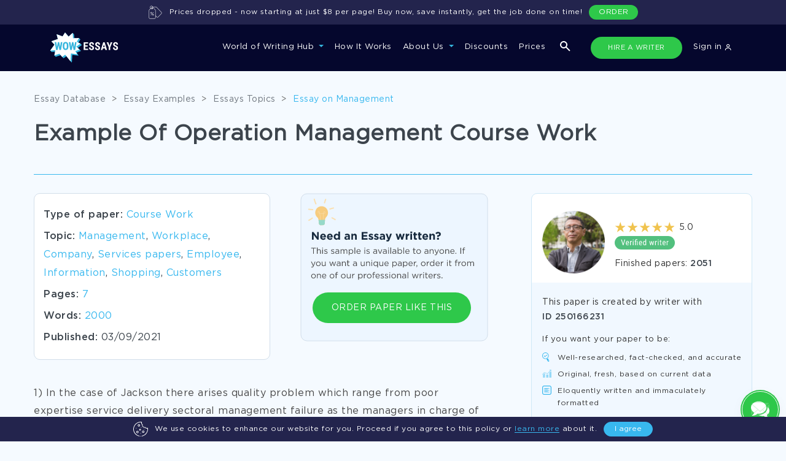

--- FILE ---
content_type: text/html; charset=utf-8
request_url: https://www.wowessays.com/free-samples/example-of-operation-management-course-work/
body_size: 31783
content:
<!DOCTYPE html>
<html lang="en-US" prefix="og: https://ogp.me/ns#">
<head>
    <meta charset="UTF-8"/>
    <meta name="viewport" content="width=device-width, initial-scale=1, shrink-to-fit=no">
    <title>Course Work On Operation Management | WOWESSAYS™</title>

    
        <script>
            (function (w, d, s, l, i) {
                w[l] = w[l] || [];
                w[l].push({
                    'gtm.start': new Date().getTime(),
                    event: 'gtm.js'
                });
                var f = d.getElementsByTagName(s)[0],
                    j = d.createElement(s),
                    dl = l != 'dataLayer' ? '&l=' + l : '';
                j.async = true;
                j.src =
                    'https://www.googletagmanager.com/gtm.js?id=' + i + dl;
                f.parentNode.insertBefore(j, f);
            })(window, document, 'script', 'dataLayer', 'GTM-5894VLM');

            function setGtmCookie(cname, cvalue, exdays, path) {
                path = typeof path !== 'undefined' ? path : ';path=/';
                var d = new Date();
                d.setTime(d.getTime() + (exdays * 24 * 60 * 60 * 1000));
                var expires = "expires=" + d.toUTCString();
                document.cookie = cname + "=" + cvalue + ";" + expires + path;
            }

            function gtmCookie(cname) {
                var name = cname + "=";
                var decodedCookie = decodeURIComponent(document.cookie);
                var ca = decodedCookie.split(';');
                for (var i = 0; i < ca.length; i++) {
                    var c = ca[i];
                    while (c.charAt(0) == ' ') {
                        c = c.substring(1);
                    }
                    if (c.indexOf(name) == 0) {
                        return c.substring(name.length, c.length);
                    }
                }
                return "";
            }
        </script>
    

    <link rel="stylesheet" type="text/css" media="all" href="https://www.wowessays.com/assets/css/fonts.css?v=123"/>

            <link rel="stylesheet" type="text/css" media="all" href="https://www.wowessays.com/assets/css/newStyles/bootstrap.min.css"/>
        <link rel="stylesheet" type="text/css" media="all" href="https://www.wowessays.com/assets/css/main.min.css?v=2"/>
    
    <link rel="stylesheet" type="text/css" media="all" href="https://www.wowessays.com/assets/css/login-new.css"/>
    <link rel="stylesheet" type="text/css" media="all" href="https://www.wowessays.com/assets/css/relinc-new.css"/>

            <meta name="description" content="Read Operation Management Course Works and other exceptional papers on every subject and topic college can throw at you. We can custom-write anything as well!"/>
                                <link rel="canonical" href="index.html"/>
    

            <script type="application/ld+json">[{"@context":"https:\/\/schema.org","@type":"Organization","url":"https:\/\/www.wowessays.com\/","logo":"https:\/\/www.wowessays.com\/assets\/img\/logo.png"},{"@context":"https:\/\/schema.org","@type":"Article","mainEntityOfPage":{"@type":"WebPage","@id":"https:\/\/www.wowessays.com\/free-samples\/example-of-operation-management-course-work\/"},"headline":"Example Of Operation Management Course Work","image":["https:\/\/www.wowessays.com\/assets\/img\/wowessays-service.png"],"datePublished":"2021-03-09T09:25:04+0000","dateModified":"2023-08-09T14:05:52+0000","author":{"@type":"Organization","name":"WowEssays","url":"https:\/\/www.wowessays.com\/assets\/img\/logo.png"},"publisher":{"@type":"Organization","name":"WowEssays","logo":{"@type":"ImageObject","url":"https:\/\/www.wowessays.com\/assets\/img\/logo.png"}}}]</script>
        <meta property="og:type" content="article"/>
        <meta property="og:title" content="Course Work On Operation Management | WOWESSAYS™"/>
        <meta property="og:description" content="Read Operation Management Course Works and other exceptional papers on every subject and topic college can throw at you. We can custom-write anything as well!"/>
        <meta property="og:url" content="https://www.wowessays.com/free-samples/example-of-operation-management-course-work/"/>
        <meta property="og:site_name" content="WOWEssays.com"/>
        <meta property="og:image" content="https://www.wowessays.com/assets/img/wowessays-service.png?v=2"/>
    <meta property="og:image:width" content="1200"/>
    <meta property="og:image:height" content="630"/>
    <meta property="og:image:secure_url" content="https://www.wowessays.com/assets/img/wowessays-service.png"/>
            <meta name="twitter:card" content="summary"/>
        <meta name="twitter:title" content="Course Work On Operation Management | WOWESSAYS™"/>
        <meta name="twitter:description" content="Read Operation Management Course Works and other exceptional papers on every subject and topic college can throw at you. We can custom-write anything as well!"/>
        <meta name="twitter:image" content="https://www.wowessays.com/assets/img/wowessays-database.png"/>
            <meta name="twitter:creator" content=""/>
    <meta name="twitter:site" content="@wowessays"/>
    <meta name="twitter:label1" content="Written by">
    <meta name="twitter:data1" content="">
    <meta name="twitter:label2" content="Est. reading time">
    <meta name="twitter:data2" content=" minutes">
    
        <meta property="article:published_time" content="2021-03-09T09:25:04+0000"/>
            <meta property="article:modified_time" content="2023-08-09T14:05:52+0000"/>
                <link rel="icon" type="image/png" href="https://www.wowessays.com/assets/img/favicon-32x32.png" sizes="32x32"/>
    <link rel="icon" type="image/png" href="https://www.wowessays.com/assets/img/favicon.png" sizes="192x192"/>
    <link rel="apple-touch-icon-precomposed" href="https://www.wowessays.com/assets/img/favicon.png"/>
    <meta name="msapplication-TileImage" content="/assets/img/favicon.png"/>



    <script>
        var COOKIES = {"PHPSESSID":"b20b77f0e9d02634639e8019b3795439","already_visited":"1759765781"};
        if(COOKIES.ab_sys_prices_new && (COOKIES.ab_sys_prices_new == 1 || COOKIES.ab_sys_prices_new == 2 || COOKIES.ab_sys_prices_new == 3)){
            var ab_sys_prices = COOKIES.ab_sys_prices_new;
        }
    </script>
    <script type='text/javascript' src='https://www.wowessays.com/assets/js/jquery/jquery.js?ver=1.12.4'></script>
    <script defer type='text/javascript' src='https://www.wowessays.com/assets/js/jquery/jquery-migrate.min.js?ver=1.4.1'></script>
        <script defer type="text/javascript" src="https://www.wowessays.com/assets/order_form_2020/js/slick.min.js"></script>
    
        <script defer type="text/javascript">
            function getUrlParameter(sParam) {
                var sPageURL = window.location.search.substring(1);
                var sURLVariables = sPageURL.split('&');
                for (var i = 0; i < sURLVariables.length; i++) {
                    var sParameterName = sURLVariables[i].split('=');
                    if (sParameterName[0] == sParam) {
                        return sParameterName[1];
                    }
                }
            }
            var goback_variant = COOKIES.ab_test_532 || null;
            if (goback_variant) {
                var wow_abtest = goback_variant;
            }
        </script>
    
    <script src="https://accounts.google.com/gsi/client" async defer></script>
    <script>
        const GOOGLE_SIGN_IN_CLIENT_ID = "6235869459-p352r4a7n7al5mjbr2oqoc62ntdeu3f5.apps.googleusercontent.com";
    </script>
</head>

<body>
<noscript>
    <iframe src="https://www.googletagmanager.com/ns.html?id=GTM-5894VLM" height="0" width="0"
            style="display:none;visibility:hidden"></iframe>
</noscript>

    <style>
    .navbar-expand-xl .navbar-nav .nav-link{
        padding: 4px 12px;
    }
    .wowNaw {
        background-color: #05072D;
        padding: 13px 0;
    }
    .wowNaw.contain_cookie_banner{
        top: 0;
    }
    .nav_wowNaw .collapse.navbar-collapse li a{
        font-family: "Gotham Pro", sans-serif;
        font-weight: 500;
        font-size: 13px;
        color: #fff;
    }
    .navbar-nav .nav-link{
        font-size: 13px;
        border-bottom: 2px solid transparent;
        position: relative;
    }
    .navbar-nav .nav-link:not(.not_border):before{
        content: "";
        width: 100%;
        height: 2px;
        background: transparent;
        position: absolute;
        bottom: -22px;
        left: 0;
    }
    .navbar-nav .nav-link:hover:before{
        background: #2EC84A;
    }
    .nav-item.dropdown.show .nav-link:before{
        background: #2EC84A;
    }
    .navbar-expand-xl .navbar-nav .hire_writer.nav-link{
        background: #1C1E40;
        border-radius: 100px;
        border: 1px solid transparent;
        margin-right: 13px;
        margin-left: 3px;
        padding-left: 15px;
        padding-right: 15px;
        transition: all .5s;
        font-size: 11px;
        min-width: 149px;
        text-align: center;
    }
    .navbar-expand-xl .navbar-nav .hire_writer.nav-link:hover{
        background: #2EDC4D;
    }

    .navbar-expand-xl .navbar-nav .donate_essay.nav-link{
        border: 1px solid transparent;
        background: #1C1E40;
        font-size: 11px;
        border-radius: 100px;
        transition: all .5s;
        padding-left: 9px;
        padding-right: 9px;
        margin-left: 0;
        text-transform: uppercase;
        max-width: 149px;
        min-width: 149px;
    }
    .navbar-expand-xl .navbar-nav .donate_essay.nav-link:hover{
        color: #fff;
        background: #2EC84A;
    }
    .navbar-expand-xl .navbar-collapse{
        justify-content: flex-end;
    }
    .dropdown-menu.show{
        background: #0C0F43;
        padding-top: 27px;
        padding-bottom: 25px;
        left: -20px;
        padding-left: 11px;
        min-width: 209px;
        top: 150%;
        border-radius: 0;
        border-top: 1px solid #232879;
    }
    .dropdown-item{
        color: #B9CEEB;
        line-height: 41px;
        font-size: 13px;
    }

    .dropdown-item:focus, .dropdown-item:hover {
        color: #38B8EF;
        background-color: transparent;
        text-decoration: underline;
    }

    .services_dropdown .dropdown-menu{
        width: 100%;
        margin-left: 0;
        left: 0;
        top: 98%;
    }

    .services_dropdown{
        position: unset;
    }
    .dropdown-menu ul.pretitle{
        list-style: none;
        padding-left: 0;
        position: relative;
        max-width: 166px;
    }

    .dropdown-menu ul.pretitle:after{
        content: "";
        width: 1px;
        height: 81%;
        position: absolute;
        top: 24px;
        right: -30px;
        border-right: 1px dashed #232879;
    }

    .dropdown-menu ul.pretitle li{
        color: #fff;
        border-bottom: 1px solid #232879;
        height: 70px;
        line-height: 70px;
        display: flex;
        cursor: pointer;
        font-size: 13px;
        background: url("https://www.wowessays.com/assets/img/new-main/menu-white-arrow.svg");
        background-repeat: no-repeat;
        background-position: 100% 50%;
    }
    .dropdown-menu ul.pretitle li:hover{
        color: #38B8EF;
        background: url("https://www.wowessays.com/assets/img/new-main/menu-blue-arrow.svg");
        background-repeat: no-repeat;
        background-position: 100% 50%;
    }

    .dropdown-menu ul.pretitle li.active{
        color: #38B8EF;
        background: url("https://www.wowessays.com/assets/img/new-main/menu-blue-arrow.svg");
        background-repeat: no-repeat;
        background-position: 100% 50%;
    }

    .dropdown-menu .flex_wrp{
        display: none;
        flex-wrap: wrap;
        justify-content: space-between;
        list-style: none;
        padding-left: 30px;
        padding-top: 15px;
    }
    .dropdown-menu .show .flex_wrp{
        display: flex;
        position: relative;
    }

    .dropdown-menu .educational_tools.show .flex_wrp:after{
        content: "";
        flex: auto;
    }


    .dropdown-menu .flex_wrp li{
        min-width: 166px;
        font-size: 12px;
        line-height: 41px;
        color: #B9CEEB;
    }

    .dropdown-menu .educational_tools  li{
        min-width: 25%;
    }
    .dropdown-menu .flex_wrp li a{
        color: #B9CEEB;
    }


    .dropdown-menu .flex_wrp li a:hover{
        color: #38B8EF;
        text-decoration: underline;
    }


    .dropdown-menu .btn-show-all{
        width: 100%;
        margin-top: 22px;
        padding-left: 30px;
    }
    .dropdown-menu .btn-show-all a{
        width: 100%;
        background: #181C5F;
        border-radius: 4px;
        text-align: center;
        height: 40px;
        line-height: 40px;
        text-transform: uppercase;
        font-size: 12px;
        color: #FFFFFF;
        font-family: "Gotham Pro Bold", sans-serif;
        text-decoration: none;
        display: block;
    }

    .dropdown-menu .btn-show-all a:hover{
        background: #242980;
    }

    .navbar-toggler{
        outline: none;
    }

    .navbar-toggler[aria-expanded="false"] .navbar-toggler-icon{
        background-image: url([data-uri]);
        background-size: 20px;
    }

    .navbar-toggler[aria-expanded="true"] .navbar-toggler-icon{
        background-image: url("https://www.wowessays.com/assets/img/new-main/close-menu.svg");
        background-size: 15px;
    }
    button:focus{
        outline: none!important;
    }

    .navbar-expand-xl .navbar-nav .nav-link:hover {
        color: #fff;

    }
    .navbar-expand-xl .navbar-nav .nav-link{
        outline: none!important;
        box-shadow: none!important;
    }

    .hide_tablet{
        display: none;
        margin-left: 140px;
    }

    .hide_tablet ul{
        padding: 0;
        list-style: none;
        display: flex;
        margin: 0;
    }

    .hide_tablet ul a{
        font-weight: 500;
        font-size: 13px;
        line-height: 30px;
        text-align: right;
        padding: 2px 15px;
        color: #FFFFFF;
    }

    .hide_tablet ul a.donate_essay{
        border: 1px solid transparent;
        border-radius: 100px;
        transition: all.5s;
        margin-right: 20px;
        text-transform: uppercase;
        background: #1C1E40;
        color: #ECECEC;
        min-width: 149px;
        text-align: center;
        font-size: 11px;
    }

    .hide_tablet ul a.donate_essay:hover{
        background: #ffff;
        color: #05072D!important;
    }

    .hide_tablet ul a.hire_writer{
        border: 1px solid transparent;
        background: #1C1E40;
        border-radius: 100px;
        transition: all.5s;
        margin-right: 13px;
        font-size: 11px;
        color: #ECECEC;
        min-width: 147px;
        text-align: center;
    }

    .show_only_mob{
        display: none;
    }

    .show_only_mob .wrp{
        display: flex;
        justify-content: space-between;
        padding: 0 20px;
    }

    .navbar-expand-xl .navbar-nav .show_only_mob .hire_writer.nav-link,
    .navbar-expand-xl .navbar-nav .show_only_mob .donate_essay.nav-link{
        width: 49%;
        margin: 0;
        text-align: center;
        margin-top: 40px;
    }

    .search-icon-btn{
        margin-left: 15px;
        margin-right: 15px;
    }

    .change-icon-search-off{
        filter: none;
        margin: 0;
    }

    .hide_desktop{
        display: none;
    }

    .search_icon_mob{
        list-style: none;
        margin: 0;
        margin-left: 50%;
    }

    .dropdown-toggle:after{
        border-top: .3em solid #35B5DD;
    }

    .services_menu_item{
        display: none;
    }

    .services_menu_item.show{
        display: block;
    }

    @media (min-width: 1072px) and (max-width: 1199px) {
        .hide_tablet {
            display: none!important;
        }
        .navbar-expand-xl .navbar-nav .nav-link{
            margin: 0px 9px!important;
        }

        .form_search_contains.navbar-expand-xl .navbar-nav .nav-link{
            margin: 0px 8px!important;
        }
        .search-icon-btn {
            margin-left: 10px;
            margin-right: 1px;
        }
        .navbar-expand-xl .navbar-nav .hire_writer.nav-link{
            min-width: 117px;
        }
    }

    @media (min-width: 1072px){
        .dropdown-menu .btn-show-all{
            position: absolute;
            bottom: 0;
        }
        .flex_sub_services_menu{
            min-height: 323px;
        }
    }



    @media (min-width: 768px) and (max-width: 991px){
        .hide_tablet{
            margin-left: 70px;
        }
    }

    @media (min-width: 768px) and (max-width: 1199px) {
        .hide_tablet{
            flex: 1;
            justify-content: flex-end;
            display: flex;
            padding-right: 20px;
        }
    }

    @media (min-width: 674px){
        .navbar-expand-xl .navbar-nav .nav-link {
            padding-right: 0;
            padding-left: 0;
            padding-top: 2px;
            padding-bottom: 2px;
            margin: 0 10px;
            height: 36px;
        }

        .form_search_contains.navbar-expand-xl .navbar-nav .nav-link{
            margin: 0 9px;
        }
    }

    @media (min-width: 768px) {
        .nav-item.show_only_mob{
            display: none!important;
        }
    }

    @media (max-width: 1071px) {
        .navbar-nav{
            background: #0C0F43;
            padding-top: 37px;
        }

        .navbar-collapse{
            background: #0C0F43;
            padding-bottom: 15vh;
            max-height: 85vh;
            overflow-y: auto;
        }

        .navbar-nav .nav-link{
            font-weight: 500;
            font-size: 16px;
            line-height: 30px;
        }
        .nav-item.dropdown.show .nav-link:before,
        .navbar-nav .nav-link:not(.not_border):before{
            display: none;
        }
        .dropdown-menu.show{
            border-top: none;
            padding-top: 0;
            left: 0;
            margin-top: -20px;
        }
        .dropdown-item{
            padding-left: 7px;
            line-height: 34px;
            padding-bottom: 0;
            padding-top: 0;
        }
        .hide_mobile{
            display: none;
        }

        .show_only_mob{
            display: block;
        }

        .dropdown-toggle:after{
            border-top: .3em solid #35B5DD;
        }
        .navbar-expand-xl .navbar-nav .nav-link{
            margin-bottom: 20px;
        }
        .dropdown-menu ul.pretitle{
            max-width: 100%;
        }
        .dropdown-menu ul.pretitle:after{
            display: none;
        }
        .dropdown-menu ul.pretitle li{
            height: auto;
            line-height: 34px;
            border-bottom: none;
            background: none;
            color: #B9CEEB;
        }
        .dropdown-menu ul.pretitle li.active{
            background: none;
            color: #B9CEEB;
        }

        .dropdown-menu .services_menu_item {
            position: absolute;
            z-index: 99;
            top: 75px;
            left: 100%;
            height: 100vh;
            background: #0C0F43;
            padding: 20px;
            overflow: scroll;
            transition: left 1s;
            justify-content: flex-start;
            flex-direction: column;
            width: 100%;
            flex-wrap: wrap;
            flex-flow: column;
        }


        .dropdown-menu .services_menu_item.show{
            left: 0;
        }

        .dropdown-menu .flex_wrp{
            padding-left: 0;
            height: calc(100vh - 208px);
        }


        .dropdown-menu .btn-show-all a{
            position: fixed;
            bottom: 0;
            left: 0%;
            padding: 0;
        }
        .unset_mobile{
            position: unset;
        }
        .dropdown-menu div.list_type{
            font-size: 16px;
            line-height: 30px;
            color: #FFFFFF;
            border-bottom: 1px solid #252979;
            padding: 10px 0;
            position: relative;
            margin-bottom: 20px;
            height: 51px;
        }
        .dropdown-menu div.list_type:before{
            content: "";
            width: 16px;
            height: 8px;
            background: url("https://www.wowessays.com/assets/img/new-main/menu-white-arrow.svg");
            transform: rotate(180deg);
            position: absolute;
            top: -5px;
            left: 0;
        }

        ul.navbar-nav.ml-aut{
            display: none;
        }
    }

    @media (min-width: 767px) and (max-width: 1071px) {
        .dropdown-menu .flex_wrp li{
            width: 50%;
        }
    }
    @media (max-width: 767px) {
        .hide_desktop{
            display: block;
        }
        .dropdown-menu .flex_wrp li{
            width: 100%;
        }
        .navbar-brand img{
            margin-left: 10px;
        }

        .navbar-expand-xl .navbar-nav .show_only_mob .hire_writer.nav-link,
        .navbar-expand-xl .navbar-nav .show_only_mob .donate_essay.nav-link{
            display: block;
            height: 30px;
            line-height: 30px;
            padding: 0;
            font-size: 11px;
        }
        .new_home_page .hidden_block.show{
            border-bottom: 1px solid #D2DEEA;
            padding-bottom: 20px;
        }
    }



    .new_cookie_banner{
        bottom: 0;
        left: 0;
        width: 100%;
        height: 40px;
        padding: 0 30px;
        border-radius: 0;
        z-index: 1000;
    }
    .prices_dropped {
        top: 0;
        left: 0;
        width: 100%;
        height: 40px;
        padding: 0 30px;
        border-radius: 0;
        display: none;
    }
    .banner-btn a {
        background: #2EC84A!important;
        display: block;
        text-align: center;
        border: none!important;
        line-height: 24px!important;
    }
    .new_cookie_banner.cookie-banner .banner-center p{
        margin-left: 11px;
        margin-right: 11px;
        margin-bottom: 0;
        font-size: 12px;
    }
    .new_cookie_banner .banner-wrapper{
        display: flex;
        justify-content: center;
        align-items: center;
        height: 40px;
    }
    .new_cookie_banner .img-banner svg{
        width: 24px;
    }
    .cookie-banner .banner-center a{
        color: #38B8EF;
        border-bottom: 1px solid;
        text-decoration: none;
    }
    .cookie-banner .banner-center a:hover{
        color: #22BBFD;
    }
    .content-banner .banner-btn .hide-cookie-banner{
        background: #38B8EF;
        border-radius: 55px;
        border: 1px solid #38B8EF;
    }
    .content-banner .banner-btn .hide-cookie-banner:hover{
        background: #22BBFD;
        text-decoration: none;
        line-height: 26px!important;
        border: 1px solid #22BBFD;
    }

    @media (min-width: 768px) and (max-width: 991px) {
        .new_cookie_banner.cookie-banner .banner-center p{
            font-size: 11px;
        }
        .container{
            padding: 0 30px;
        }
    }
    @media (max-width: 767px) {
        .new_cookie_banner.cookie-banner .banner-center p{
            font-size: 10px;
            line-height: 12px;
        }
        .new_cookie_banner{
            padding: 0 10px;
        }
    }

    body.contain_cookie_banner_body{
        padding-top: 40px;
    }

    .banner-ukraine {
        background-color: #21234A;
        color: #fff;
        display: none;
        justify-content: center;
        position: fixed;
        width: 100%;
        z-index: 99999;
        background-image: url("https://www.wowessays.com/assets/img/ukraine-flag-brush-stroke-national-flag-white-background%201.png");
        background-position: left;
        background-repeat: no-repeat;
        background-size: contain;
    }
    .banner-ukraine .container-ukr-content{
        width: 875px;
        position: relative;
        display: flex;
        justify-content: space-between;
        align-items: center;
    }

    .banner-ukraine .close-ukr {
        position: absolute;
        right: -135px;
        top: calc(50% - 6px);
        background-image: url("https://www.wowessays.com/assets/img/close-ukr.svg");
        width: 20px;
        height: 20px;
        background-repeat: no-repeat;
        background-position: center;
        display: flex;
        cursor: pointer;
    }

    .banner-ukraine .ukr-banner-txt {
        padding: 20px 0;
    }

    .banner-ukraine .ukr-banner-txt p {

        margin: 0;
    }
    .banner-ukraine .img-ukr-mob {
        display: none;
    }


    #ukr-btn {
        background: #4E4E79;
        border-radius: 50px;
        font-size: 12px;
        display: flex;
        align-items: center;
        text-align: center;
        text-transform: uppercase;
        color: #FFFFFF;
        padding: 10px 50px;
        transition: all .5s;
    }

    #ukr-btn:hover{
        background: #2EDC4D;
        text-decoration: none;
    }
    .js_link {
        cursor: pointer;
    }

    .banner-ukraine.show {
        display: flex;
    }
    .wowNaw-m-t {
        margin-top: 80px;
    }
    .new_main_header-t {
        padding-top: 200px !important;
    }
    .inside-uk {
        padding-top: 120px !important;
    }
    .mainCta-t {
        padding-top: 160px !important;
    }
    .search-popup-uk {
        top: 197px !important;
    }
    main.page-inside-t {
        padding-top: 120px;
    }
    main.page-blog.page-inside-t {
        padding-top: 0px;
    }
    .page-inside.inner-cattag.page-inside-t {
        padding-top: 200px !important;
    }
    .not_found.ur-not-found {
        padding-top: 157px;
    }
    @media screen and (max-width: 1499px){
        .banner-ukraine {
            background-position: -120px;
        }
    }
    @media screen and (max-width: 1269px){
        .banner-ukraine {
            background-position: -200px;
        }
    }
    @media screen and (max-width: 1269px){
        .banner-ukraine .container-ukr-content {
            width: auto;
        }
        .banner-ukraine .ukr-banner-txt {
            padding-right: 25px;
        }
        .banner-ukraine .close-ukr {
            right: -30px;
        }
    }
    @media screen and (max-width: 859px){
        .banner-ukraine {
            background-position: -250px;
        }
    }
    @media screen and (max-width: 767px){
        .banner-ukraine {
            background-image: url("https://www.wowessays.com/assets/img/ukraine-flag-mob.png");
            background-position: right;
            position: fixed;
            padding-right: 20px;
            justify-content: flex-start;
        }
        .img-ukr-main {
            display: none;
        }
        .banner-ukraine .img-ukr-mob {
            display: flex;
        }
        .banner-ukraine .container-ukr-content {
            flex-direction: column;
            padding-bottom: 17px;
            align-items: flex-start;
            padding-left: 20px;
            width: 100%;
        }
        #ukr-btn {
            margin-left: 10px;
        }

        .banner-ukraine .close-ukr {
            top: 10px;
            right: -10px;
        }
        .wowNaw-m-t {
            margin-top: 143px;
        }
        .new_main_header-t {
            padding-top: 250px !important;
        }

        .inside-uk {
            padding-top: 183px !important;
        }
        .mainCta-t {
            padding-top: 223px !important;
        }
        .search-popup-uk {
            top: 260px !important;
        }
        main.page-inside-t {
            padding-top: 180px;
        }

        .page-inside.inner-cattag.page_p_top{
            padding-top: 250px !important;
        }
        .cookie_banner_t .all_topics_wrapper {
            padding-bottom: 200px;
        }
    }

    .color_g_header_btn {
        background: #2EC84A !important;
    }
    .color_g_header_btn:hover {
        background: #2EDC4D !important;
    }
</style>

<div class="menu-overlay js_menu-overlay"></div>
<div id="cookie" class="cookie-banner new_cookie_banner">
    <div class="wrap-cook-ban">
        <div class="content-banner">
            <div class="banner-wrapper">
                <div class="img-banner">
                    <svg width="30" height="30" viewBox="0 0 30 30" fill="none" xmlns="http://www.w3.org/2000/svg">
                        <path d="M22.6172 15C22.6172 15.3236 22.3549 15.5859 22.0312 15.5859C21.7076 15.5859 21.4453 15.3236 21.4453 15C21.4453 14.6764 21.7076 14.4141 22.0312 14.4141C22.3549 14.4141 22.6172 14.6764 22.6172 15Z" fill="white"></path>
                        <path d="M16.7578 11.4844C16.7578 11.808 16.4955 12.0703 16.1719 12.0703C15.8482 12.0703 15.5859 11.808 15.5859 11.4844C15.5859 11.1607 15.8482 10.8984 16.1719 10.8984C16.4955 10.8984 16.7578 11.1607 16.7578 11.4844Z" fill="white"></path>
                        <path d="M15.5859 23.7891C15.5859 24.1127 15.3236 24.375 15 24.375C14.6764 24.375 14.4141 24.1127 14.4141 23.7891C14.4141 23.4654 14.6764 23.2031 15 23.2031C15.3236 23.2031 15.5859 23.4654 15.5859 23.7891Z" fill="white"></path>
                        <path d="M6.79688 13.2422C6.79688 13.5658 6.53458 13.8281 6.21094 13.8281C5.8873 13.8281 5.625 13.5658 5.625 13.2422C5.625 12.9185 5.8873 12.6562 6.21094 12.6562C6.53458 12.6562 6.79688 12.9185 6.79688 13.2422Z" fill="white"></path>
                        <path d="M8.55469 23.2031C9.84695 23.2031 10.8984 22.1516 10.8984 20.8594C10.8984 19.5671 9.84695 18.5156 8.55469 18.5156C7.26242 18.5156 6.21094 19.5671 6.21094 20.8594C6.21094 22.1516 7.26242 23.2031 8.55469 23.2031ZM8.55469 19.6875C9.20082 19.6875 9.72656 20.2132 9.72656 20.8594C9.72656 21.5055 9.20082 22.0312 8.55469 22.0312C7.90855 22.0312 7.38281 21.5055 7.38281 20.8594C7.38281 20.2132 7.90855 19.6875 8.55469 19.6875Z" fill="white"></path>
                        <path d="M13.8281 7.38281C13.8281 6.09055 12.7766 5.03906 11.4844 5.03906C10.1921 5.03906 9.14062 6.09055 9.14062 7.38281C9.14062 8.67508 10.1921 9.72656 11.4844 9.72656C12.7766 9.72656 13.8281 8.67508 13.8281 7.38281ZM10.3125 7.38281C10.3125 6.73668 10.8382 6.21094 11.4844 6.21094C12.1305 6.21094 12.6562 6.73668 12.6562 7.38281C12.6562 8.02895 12.1305 8.55469 11.4844 8.55469C10.8382 8.55469 10.3125 8.02895 10.3125 7.38281Z" fill="white"></path>
                        <path d="M17.9297 20.2734C17.9297 21.5657 18.9812 22.6172 20.2734 22.6172C21.5657 22.6172 22.6172 21.5657 22.6172 20.2734C22.6172 18.9812 21.5657 17.9297 20.2734 17.9297C18.9812 17.9297 17.9297 18.9812 17.9297 20.2734ZM21.4453 20.2734C21.4453 20.9196 20.9196 21.4453 20.2734 21.4453C19.6273 21.4453 19.1016 20.9196 19.1016 20.2734C19.1016 19.6273 19.6273 19.1016 20.2734 19.1016C20.9196 19.1016 21.4453 19.6273 21.4453 20.2734Z" fill="white"></path>
                        <path d="M13.8281 17.9297C14.7974 17.9297 15.5859 17.1412 15.5859 16.1719C15.5859 15.2026 14.7974 14.4141 13.8281 14.4141C12.8588 14.4141 12.0703 15.2026 12.0703 16.1719C12.0703 17.1412 12.8588 17.9297 13.8281 17.9297ZM13.8281 15.5859C14.1513 15.5859 14.4141 15.8487 14.4141 16.1719C14.4141 16.4951 14.1513 16.7578 13.8281 16.7578C13.5049 16.7578 13.2422 16.4951 13.2422 16.1719C13.2422 15.8487 13.5049 15.5859 13.8281 15.5859Z" fill="white"></path>
                        <path d="M15.5859 29.4141C15.5859 29.7377 15.3236 30 15 30C14.6764 30 14.4141 29.7377 14.4141 29.4141C14.4141 29.0904 14.6764 28.8281 15 28.8281C15.3236 28.8281 15.5859 29.0904 15.5859 29.4141Z" fill="white"></path>
                        <path d="M28.9687 12.3296C28.5883 12.5219 27.9762 12.6562 27.4805 12.6562C26.3159 12.6562 25.1688 11.9833 24.6906 11.02C24.5638 10.7645 24.2713 10.6375 23.998 10.719C23.5883 10.8414 23.2427 10.8984 22.9102 10.8984C20.8102 10.8984 19.1016 9.18983 19.1016 7.08984C19.1016 6.75751 19.1586 6.41167 19.281 6.00197C19.3627 5.72845 19.2357 5.43617 18.98 5.30937C18.0167 4.83124 17.3438 3.68408 17.3438 2.51953C17.3438 2.02377 17.4781 1.41174 17.6704 1.03134C17.7551 0.8638 17.7544 0.665817 17.6685 0.498962C17.5827 0.332108 17.422 0.216293 17.2364 0.187912C16.4019 0.0597381 15.6915 0 15 0C6.91521 0 0 6.90239 0 15C0 22.0324 5.27206 28.3667 12.263 29.7343C12.5807 29.7963 12.8886 29.5892 12.9506 29.2717C13.0126 28.954 12.8057 28.6462 12.488 28.5841C6.03676 27.3223 1.17188 21.4824 1.17188 15C1.17188 7.50435 7.50435 1.17188 15 1.17188C15.4278 1.17188 15.8665 1.19751 16.3465 1.25107C16.236 1.66191 16.1719 2.11052 16.1719 2.51953C16.1719 3.94157 16.9217 5.35263 18.0412 6.11412C17.9656 6.4563 17.9297 6.77376 17.9297 7.08984C17.9297 9.83597 20.164 12.0703 22.9102 12.0703C23.2262 12.0703 23.5437 12.0344 23.8859 11.9588C24.6474 13.0783 26.0584 13.8281 27.4805 13.8281C27.8895 13.8281 28.3381 13.764 28.7489 13.6535C28.8025 14.1335 28.8281 14.5722 28.8281 15C28.8281 21.4824 23.9632 27.3223 17.512 28.5841C17.1943 28.6462 16.9874 28.954 17.0494 29.2715C17.1114 29.5892 17.4193 29.7963 17.737 29.7343C24.7279 28.3667 30 22.0324 30 15C30 14.3085 29.9403 13.5981 29.8121 12.7636C29.7519 12.3704 29.3243 12.1497 28.9687 12.3296Z" fill="white"></path>
                    </svg>
                </div>
                <div class="banner-center">
                    <p>We use cookies to enhance our website for you. Proceed if you agree to this policy or <a class="btn-cook js_link" data-href="/cookies-policy/" rel="nofollow">learn more</a> about it.</p>
                </div>
                <div class="banner-btn">
                    <button id="hide-cookie-banner" class="hide-cookie-banner">I agree</button>
                </div>
            </div>
        </div>
    </div>
</div>

<nav class="wowNaw navbar navbar-expand-xl  form_search_contains">
    <div class="container container_top_nav">
        <a class="navbar-brand" href="../../buy-an-essay-online/index.html"><img src="https://www.wowessays.com/assets/img/new-main/logo-new.svg" alt="Wow Essays"></a>
        <div class="hide_tablet tablet-nav-btns">
            <ul>

                <li class="search-icon-btn search-media">
                    <img class="change-icon-search-on" src="https://www.wowessays.com/assets/img/new-main/search-form.svg" alt="search essays">
                    <img class="change-icon-search-off" src="https://www.wowessays.com/assets/img/new-main/close-form-search.svg" alt="search close icon">
                </li>

                <li class="nav-item">
                    <a class="nav-link hire_writer not_border js_link color_g_header_btn" data-href="/order/">HIRE A WRITER</a>
                </li>



                <li class="nav-item d-flex align-items-center">
                                            <a href="https://admin.wowessays.com/auth" class="nav-link not_border js_link">Sign in <img src="https://www.wowessays.com/assets/img/new-main/user.svg" alt="login icon"></a>
                                                            </li>
            </ul>
        </div>


            <style>
                @media screen and (max-width: 767px) {
                    .search_icon_mob {
                        margin-left: 0;
                    }
                }
                .shoe_mob_search {
                    display: none;
                }
                @media screen and (max-width: 429px) {
                    .hide_mobile_in_menu {
                        display: none;
                    }
                    .show_mobile_in_menu {
                        display: block;
                        margin-bottom: 20px;
                    }
                    .open-search-p .time-class-search.search-popup{
                        top: 62%;
                    }
                    .shoe_mob_search {
                        display: block;
                    }
                    .shoe_mob_search .search_icon_mob {
                        padding-left: 5px;
                    }
                }
            </style>
            <div class="hide_desktop hide_mobile_in_menu">
                <ul class="search_icon_mob">
                    <li class="search-icon-btn search-media">
                        <img class="change-icon-search-on" src="https://www.wowessays.com/assets/img/new-main/search-form.svg" alt="search essays">
                        <img class="change-icon-search-off" src="https://www.wowessays.com/assets/img/new-main/close-form-search.svg" alt="search close icon">
                    </li>
                </ul>
            </div>


            <style>
                .header_mob_btn {
                    display: none;
                    border: 1px solid transparent;
                    background: #1C1E40;
                    border-radius: 100px;
                    transition: all.5s;
                    font-size: 11px;
                    color: #ECECEC;
                    min-width: 147px;
                    text-align: center;
                    padding: 2px 15px;
                    line-height: 30px;
                }
                @media screen and (max-width: 767px) {
                    .header_mob_btn {
                        display: block;
                    }
                }

            </style>
                <a class="nav-link hire_writer not_border js_link color_g_header_btn header_mob_btn" data-href="/order/">HIRE A WRITER</a>


        <button class="navbar-toggler" type="button" data-toggle="collapse" data-target="#navbarNavDropdown" aria-controls="navbarNavDropdown" aria-expanded="false" aria-label="Toggle navigation">
            <span class="navbar-toggler-icon"></span>
        </button>
        <div class="collapse navbar-collapse" id="navbarNavDropdown">
            <ul class="navbar-nav">

                    <li class="nav-item dropdown">
                        <a class="nav-link dropdown-toggle" id="navbarDropdownHub" data-toggle="dropdown" role="button" aria-haspopup="true" aria-expanded="false">
                            World of Writing Hub
                        </a>

                        <div class="dropdown-menu" aria-labelledby="navbarDropdownHub">
                            <a class="dropdown-item" href="../../blog/index.html">Blog</a>
                            <a class="dropdown-item" href="../../free-tools/index.html">Free Essay Writing Tools</a>
                            <a class="dropdown-item" href="../../quizzes-and-tests/index.html">Quizzes and Tests</a>
                            <a class="dropdown-item" href="../../topics/index.html">Essay Topics</a>
                            <a class="dropdown-item" href="../../type-of-paper/index.html">Types of Essays</a>
                            <a class="dropdown-item" href="../index.html">Free Essay Examples</a>
                            <a class="dropdown-item" href="../../blog/best-essay-writing-services-for-students/index.html">Best Essay Writing Services</a>
                        </div>
                    </li>


                <li class="nav-item">
                    <a class="nav-link js_link" data-href="/how-it-works/">How It Works</a>
                </li>

                <li class="nav-item dropdown">
                    <a class="nav-link dropdown-toggle js_link"  id="navbarDropdownAbout" data-toggle="dropdown" aria-haspopup="true" aria-expanded="false">
                        About Us
                    </a>
                    <div class="dropdown-menu" aria-labelledby="navbarDropdownAbout">
                        <a class="dropdown-item js_link" data-href="/about-us/">Who We Are</a>
                        <a class="dropdown-item js_link" data-href="/contact-us/">Contact Us</a>
                        <a class="dropdown-item js_link" data-href="/our-writers/">Our Writers</a>
                        <a class="dropdown-item js_link" data-href="/our-guarantees/">Our Guarantees</a>
                        <a class="dropdown-item js_link" data-href="/faq/">FAQ</a>
                        <a class="dropdown-item js_link" data-href="/honor-code/">Honor Code</a>
                        <a class="dropdown-item js_link" data-href="/reviews/">WOWESSAYS™ Reviews</a>
                        <a class="dropdown-item js_link" data-href="/our-services/">Our Services</a>
                    </div>
                </li>

                <li class="nav-item">
                    <a class="nav-link js_link" data-href="/discounts/">Discounts</a>
                </li>

                <li class="nav-item">
                    <a class="nav-link js_link" data-href="/prices/">Prices</a>
                </li>


                <li>
                    <ul class="navbar-nav ml-aut">
                        <li class="search-icon-btn search-media">
                            <img class="change-icon-search-on" src="https://www.wowessays.com/assets/img/new-main/search-form.svg" alt="search essays">
                            <img class="change-icon-search-off" src="https://www.wowessays.com/assets/img/new-main/close-form-search.svg" alt="search close icon">
                        </li>
                    </ul>
                </li>



                <li class="nav-item hide_mobile">
                    <a class="nav-link hire_writer not_border js_link color_g_header_btn" data-href="/order/">HIRE A WRITER </a>
                </li>

                <li class="nav-item nav-item-log-resp d-flex align-items-center">
                                            <a href="https://admin.wowessays.com/auth" class="nav-link">Sign in <img src="https://www.wowessays.com/assets/img/new-main/user.svg" alt="login icon"></a>
                                                            </li>

                <li class="nav-item show_only_mob shoe_mob_search">

                        <div class="hide_desktop hide_mobile_in_menu show_mobile_in_menu">
                            <ul class="search_icon_mob">
                                <li class="search-icon-btn search-media">
                                    <img class="change-icon-search-on" src="https://www.wowessays.com/assets/img/new-main/search-form.svg" alt="search essays">
                                    <img class="change-icon-search-off" src="https://www.wowessays.com/assets/img/new-main/close-form-search.svg" alt="search close icon">
                                </li>
                            </ul>
                        </div>

                </li>



            </ul>
        </div>
    </div>
                <div class="cookie-banner new_cookie_banner prices_dropped">
            <div class="wrap-cook-ban">
                <div class="content-banner">
                    <div class="banner-wrapper">
                        <div class="img-banner">
                            <img src="https://www.wowessays.com/assets/img/prices_dropped.png" alt="price">
                        </div>
                        <div class="banner-center">
                            <p>Prices dropped - now starting at just $8 per page! Buy now, save instantly, get the job done on time!</p>
                        </div>
                        <div class="banner-btn">
                            <a href="../../order/index.html" id="prices_dropped" class="hide-cookie-banner">ORDER</a>
                        </div>
                    </div>
                </div>
            </div>
        </div>
        </nav>
<style>
    .search-popup button{
        background: url(https://www.wowessays.com/assets/img/new-main/search-form.svg), #38B8EF;
        background-position: center;
        background-repeat: no-repeat;
        width: 48px;
        height: 48px;
        border: none;
        margin-right: 2px;
    }

    .open-search-p .time-class-search.search-popup.noHasCookieBanner{
        top: 117px;
    }

    .search-popup .search_inp.big_search{
        max-width: inherit;
        width: 100%;
        position: relative;
        height: 100%;
        display: flex;
        align-items: center;
        justify-content: center;
    }

    .search-popup .search_inp.big_search input#term{
        width: 40%;
        margin: 25px 0 25px 0;
        font-size: 20px;
        line-height: 30px;
        text-align: justify;
        letter-spacing: .625px;
        outline: 0;
        border: 1px solid #00022a;
        border-radius: 25px;
        padding: 10px 25px 10px 25px;
        color: #b9ceeb;
        display: block;
        max-width: inherit;
    }
    .search-popup .search_inp.big_search #searchsubmit{
        position: absolute;
        border-radius: 25px;
        outline: 0;
        border: 0;
        color: #fff;
        font-size: 20px;
        line-height: 30px;
        text-align: center;
        letter-spacing: 1px;
        text-transform: uppercase;
        right: 30%;
        display: block;
        top: auto;
        background: url(https://www.wowessays.com/assets/img/new-main/search-form.svg), #38B8EF;
        background-position: center;
        background-repeat: no-repeat;
        width: 48px;
        height: 48px;
        border: none;
        margin-right: 2px;
    }

    @media (max-width: 767px) {
        .search-popup .search_inp.big_search input#term{
            width: 90%;
        }
        .search-popup .search_inp.big_search #searchsubmit{
            right: 5%;
        }
    }
</style>
<div class="search-popup time-class-search ">
    <div class="search-wrap">
        <div style="width: 100%;" itemscope itemtype="https://schema.org/WebSite">
            <meta itemprop="url" content="https://www.wowessays.com/"/>
            <form class="search_inp big_search" role="search" method="get" id="searchform" action="https://www.wowessays.com/search/"
                  itemprop="potentialAction" itemscope itemtype="https://schema.org/SearchAction">
                <meta itemprop="target" content="https://www.wowessays.com/search?term={term}"/>
                <input itemprop="query-input" placeholder="Enter your topic" type="search" value="" name="term" id="term" required>
                <button type="submit" id="searchsubmit" class="ggg"></button>
                <span class="btn-close"><img src="https://www.wowessays.com/assets/img/close-search.svg" loading="lazy"
                                             alt="search button"></span>
            </form>
        </div>
    </div>
</div>



        <script defer type='text/javascript' src='https://platform-api.sharethis.com/js/sharethis.js#property=624437079821090019e6a9c5&product=inline-share-buttons' async='async'></script>


    <script type='text/javascript' src='https://www.wowessays.com/assets/js/free-samples-post.js'></script>


    <style>
    .search-popup button{
        background: url(https://www.wowessays.com/assets/img/new-main/search-form.svg), #38B8EF;
        background-position: center;
        background-repeat: no-repeat;
        width: 48px;
        height: 48px;
        border: none;
        margin-right: 2px;
    }

    .open-search-p .time-class-search.search-popup.noHasCookieBanner{
        top: 117px;
    }

    .search-popup .search_inp.big_search{
        max-width: inherit;
        width: 100%;
        position: relative;
        height: 100%;
        display: flex;
        align-items: center;
        justify-content: center;
    }

    .search-popup .search_inp.big_search input#term{
        width: 40%;
        margin: 25px 0 25px 0;
        font-size: 20px;
        line-height: 30px;
        text-align: justify;
        letter-spacing: .625px;
        outline: 0;
        border: 1px solid #00022a;
        border-radius: 25px;
        padding: 10px 25px 10px 25px;
        color: #b9ceeb;
        display: block;
        max-width: inherit;
    }
    .search-popup .search_inp.big_search #searchsubmit{
        position: absolute;
        border-radius: 25px;
        outline: 0;
        border: 0;
        color: #fff;
        font-size: 20px;
        line-height: 30px;
        text-align: center;
        letter-spacing: 1px;
        text-transform: uppercase;
        right: 30%;
        display: block;
        top: auto;
        background: url(https://www.wowessays.com/assets/img/new-main/search-form.svg), #38B8EF;
        background-position: center;
        background-repeat: no-repeat;
        width: 48px;
        height: 48px;
        border: none;
        margin-right: 2px;
    }

    @media (max-width: 767px) {
        .search-popup .search_inp.big_search input#term{
            width: 90%;
        }
        .search-popup .search_inp.big_search #searchsubmit{
            right: 5%;
        }
    }
</style>
<div class="search-popup time-class-search ">
    <div class="search-wrap">
        <div style="width: 100%;" itemscope itemtype="https://schema.org/WebSite">
            <meta itemprop="url" content="https://www.wowessays.com/"/>
            <form class="search_inp big_search" role="search" method="get" id="searchform" action="https://www.wowessays.com/search/"
                  itemprop="potentialAction" itemscope itemtype="https://schema.org/SearchAction">
                <meta itemprop="target" content="https://www.wowessays.com/search?term={term}"/>
                <input itemprop="query-input" placeholder="Enter your topic" type="search" value="" name="term" id="term" required>
                <button type="submit" id="searchsubmit" class="ggg"></button>
                <span class="btn-close"><img src="https://www.wowessays.com/assets/img/close-search.svg" loading="lazy"
                                             alt="search button"></span>
            </form>
        </div>
    </div>
</div>
    <main class="page-inside inner-cattag custom-css">
        <div class="container-wide category-tpl">
            <div class="category-wrapper">
                <div class="content-wrapper">
                    
                        <div class="breadcrumb-container noAgreeCookies">
        <ol>
                            <li>
                    <a title="Essay Database"  class="js_link" data-href="https://www.wowessays.com/">
                        <span>Essay Database</span>
                        <meta content="1">
                    </a>
                    <span class='separator'>&gt;</span>                </li>
                            <li>
                    <a title="Essay Examples"  class="js_link" data-href="https://www.wowessays.com/free-samples/">
                        <span>Essay Examples</span>
                        <meta content="2">
                    </a>
                    <span class='separator'>&gt;</span>                </li>
                            <li>
                    <a title="Essays Topics"  class="js_link" data-href="https://www.wowessays.com/topics/">
                        <span>Essays Topics</span>
                        <meta content="3">
                    </a>
                    <span class='separator'>&gt;</span>                </li>
                            <li>
                    <a title="Essay on Management"  class="js_link" data-href="https://www.wowessays.com/topics/management/">
                        <span>Essay on Management</span>
                        <meta content="4">
                    </a>
                                    </li>
                    </ol>
    </div>


                    <div class="wrap-article-category">
                        <h1 class="entry-title">Example Of Operation Management Course Work</h1>
                        <div class="all-blocks">
                            <div class="article-category">
                                <div class="post-wrapper">
                                    <div id="post-24267" class="post-24267 post">
                                        <div class="wrap-head-page">
                                            <div class="details-page">
                                                                                                                                                            <p><strong>Type of paper: </strong>
                                                                                                                            <a class="js_link" data-href="https://www.wowessays.com/type-of-paper/course-work/">Course Work</a>                                                                                                                    </p>
                                                                                                    
                                                                                                                                                            <p>
                                                            <strong>Topic: </strong>
                                                                                                                            <a class="js_link" data-href="https://www.wowessays.com/topics/management/">Management</a>,                                                                                                                             <a class="js_link" data-href="https://www.wowessays.com/topics/workplace/">Workplace</a>,                                                                                                                             <a class="js_link" data-href="https://www.wowessays.com/topics/company/">Company</a>,                                                                                                                             <a class="js_link" data-href="https://www.wowessays.com/topics/services/">Services papers</a>,                                                                                                                             <a class="js_link" data-href="https://www.wowessays.com/topics/employee/">Employee</a>,                                                                                                                             <a class="js_link" data-href="https://www.wowessays.com/topics/information/">Information</a>,                                                                                                                             <a class="js_link" data-href="https://www.wowessays.com/topics/shopping/">Shopping</a>,                                                                                                                             <a class="js_link" data-href="https://www.wowessays.com/topics/customers/">Customers</a>                                                                                                                    </p>
                                                                                                    
                                                                                                <p><strong>Pages:</strong> <a class="js_link" data-href="https://www.wowessays.com/pages/7-page-essay/">7</a></p>
                                                <p><strong>Words:</strong> <a class="js_link" data-href="https://www.wowessays.com/words/2000-word-essay/">2000</a></p>

                                                <p><strong>Published:</strong><abbr> 03/09/2021</abbr></p>

                                            </div>

                                                <div class="container banner-inside-page">
                                                    <div class="banner-order-notebook">
                                                        <div class="wrap_ban">
                                                            <img class="pc" src="https://www.wowessays.com/assets/img/bannerPostSamples/banner-inside-page.svg?v=2"
                                                                 alt="banner inside page">
                                                            <img class="tb" src="https://www.wowessays.com/assets/img/bannerPostSamples/banner-inside-page.svg?v=2"
                                                                 alt="banner inside page">
                                                            <div class="btn_banner">
                                                                <p><a class="pinkBtn mr-auto ml-auto js_link" data-href="/order/">ORDER PAPER LIKE THIS</a></p>
                                                            </div>
                                                        </div>
                                                    </div>
                                                </div>

                                        </div>

                                        <div class="entry-content" id="sample-content"><p>1) In the case of Jackson there arises quality problem which range from poor expertise service delivery sectoral management failure as the managers in charge of their departments are not aware of some of the services or work carried within their category as well as being ignorant and giving false information to the customers the customer was continually frustrated by use of wrong information perpetually he was assured that his car would be ready soon and ready for correction but this turned out be not the case and this made his car to taken longer than it was required.</p>

<h2>Poor expertise is seen in how the condition that was supposed to be rectified was worsened</h2>

<p><!--more-->The probable cause of so many problems were:</p>

<p>- Information breakdown between the inter-departments which caused them to be un ware on what was happening to the car and could not trace who was responsible for certain errors, more so charging the customer additional amount on top of what was initially due shows that the managers were victims of information asymmetric, even after a one of the service men in the service department assuring him that no money was to be charge to the client for mistakes that occurred to the car when it was in their yard for repair.</p>

<p>- Poor supervision of workers is another problem which arises in this service company because workers who were certainly responsible for certain wrongs committed on the clients car could not be traced and this means that there might be some form of arbitrary assignment of duties. As a way of resolving these issues surrounding Cranston Nissan Company, Jackson the managing director of the company should ensure that the following is done</p>

<p>- Introduce a system whereby there is real time sharing and flow of information between the departments existing within the company to avoid cases of information asymmetric within such related departments.</p>

<p>- The general manager should also ensure that there is optimal supervision of workers in order to ensure that they carry out their duties responsibly and also make them liable to some cases of carelessness.</p>

<p>- The general manager should create a customer service department that would converse directly with the customer on behalf of the other departments to avoid frustrations due to poor customer service.</p>

<p>- The manager should also train the service department managers on how to offer good service to customers both to their commodities and in giving correct information.</p>

<p>2) From this case it can be argued that the reason as to why Watson decides to engage in survey was to ascertain the claims of poor service delivery in the store as outsider since him himself as an insider could not trace such claims and that&rsquo;s why he used pilot customers in both stores. Mr Watson could also have tried to employ an online survey himself by masquerading as a customer with a grievance and gauge how he was handled.</p>

<p>The quality at the bookstore are deteriorating as analyzed by the cases that have occurred over an extended duration of time such rudeness to previous customers as well as a student employee being in possession of drugs in the bookstore.</p>

<p>More so the client were not able to utilise some of the library services as depicted in the case most of them were unable to operate the computer in the bookstore and therefore.<br />
The employees in the library are so are quite deliberate in ignoring their mandates, one customer could not complete a purchase since there were unmanned register and yet the employees were busy conversing within the reach of his eye ,this shows a breakdown code of conduct of employees in the bookstores.</p>

<p>The costs are of low quality since they are apportioned with a lot of bias books are sold cheaply with other items sold at exorbitant rates which is not acceptable such cheap sale of books is harming other business and it can be said to be uncompetitive in fact the book store are transferring the reduced costs in books to other item making the consumers of their products worse off.</p>

<p>In order to improve the performance of the company the book store should ensure that its employees are closed supervised to ensure they are committed to their duties. As well as train them on how to handle customers with a good temperament.</p>

<p>The company should also try and simplify their library related services to make them easier for a majority who visit their bookstore. The bookstore should also ensure the products in their store are priced fairly to avoid such imbalances and unhealthy competition with other investors in similar businesses. The bookstore would experiences some obstacles such as the need to incur huge costs to overhaul its books store services, the bookstore would lose a significant share of the market should it raise the prices of their books in a aim to bring a balance in pricing. The largest obstacle would be that of ensuring that the employees are in constant supervision, most employees would be against such a move.</p>

<h2>Regardless of such obstacles there would be admirable changes that would come along such as</h2>

<p>- Discipline among employees would improve should supervision be introduced as they would not engage in acts of irresponsibility such as carrying in unwanted items into the premises, more so this would create a good rapport between employees.</p>

<h2>Reference</h2>

<p>Robert Jacobs and Richard chase. Operations and supply chain management. london: mc Graw hill.2010.print</p></div>
                                        

                                            

    <div class="sample-double-banner" id="sample-double-banner" style="margin-bottom: 6px" >
        <picture class="sample-double-banner_img">
            <source srcset="https://www.wowessays.com/assets/img/banners/mobile_double_banner.webp"
                    media="(max-width: 767px)">
            <img loading="lazy" src="https://www.wowessays.com/assets/img/banners/double_banner.webp" alt="double-banner">
            <a class="js_link double_banner_ai-btn" data-href="https://ai-writers.org/wow-auth/">Generate</a>
            <a class="js_link double_banner_check-btn" data-toggle="modal" data-target="#samplePlagiarism">Check Plagiarism</a>
        </picture>
    </div>



                                        <div class="NextPrevious" style="margin-top: 0" >
                                                                                                                                </div>
                                        <div class="citation-block">
                                            <h2>Cite this page</h2>
                                            <div class="tab-titiles">
                                                <span>Choose cite format:</span>
                                                <ul>
                                                    <li data-tab="APA" class="b-nav-tab active">APA</li>
                                                    <li data-tab="MLA" class="b-nav-tab">MLA</li>
                                                    <li data-tab="Harvard" class="b-nav-tab">Harvard</li>
                                                    <li data-tab="Vancouver" class="b-nav-tab">Vancouver</li>
                                                    <li data-tab="Chicago" class="b-nav-tab">Chicago</li>
                                                    <li data-tab="ASA" class="b-nav-tab">ASA</li>
                                                    <li data-tab="IEEE" class="b-nav-tab">IEEE</li>
                                                    <li data-tab="AMA" class="b-nav-tab">AMA</li>
                                                </ul>
                                            </div>
                                            <div class="tab-contents">
                                                <div class="tab-items">
                                                                                                            <div class="b-tab active"
                                                             id="APA">WowEssays. (2021, March, 09) Example Of Operation Management Course Work. Retrieved October 07, 2025, from https://www.wowessays.com/free-samples/example-of-operation-management-course-work/</div>
                                                                                                            <div class="b-tab "
                                                             id="MLA">"Example Of Operation Management Course Work." WowEssays, 09 Mar. 2021, https://www.wowessays.com/free-samples/example-of-operation-management-course-work/. Accessed 07 October 2025.</div>
                                                                                                            <div class="b-tab "
                                                             id="Harvard">WowEssays. 2021. <em>Example Of Operation Management Course Work</em>., viewed October 07 2025, &lt;https://www.wowessays.com/free-samples/example-of-operation-management-course-work/&gt;</div>
                                                                                                            <div class="b-tab "
                                                             id="Vancouver">WowEssays. Example Of Operation Management Course Work. [Internet]. March 2021. [Accessed October 07, 2025]. Available from: https://www.wowessays.com/free-samples/example-of-operation-management-course-work/</div>
                                                                                                            <div class="b-tab "
                                                             id="Chicago">"Example Of Operation Management Course Work." WowEssays, Mar 09, 2021. Accessed October 07, 2025. https://www.wowessays.com/free-samples/example-of-operation-management-course-work/</div>
                                                                                                            <div class="b-tab "
                                                             id="ASA">WowEssays. 2021. "Example Of Operation Management Course Work." <em>Free Essay Examples - WowEssays.com.</em> Retrieved October 07, 2025. (https://www.wowessays.com/free-samples/example-of-operation-management-course-work/).</div>
                                                                                                            <div class="b-tab "
                                                             id="IEEE">"Example Of Operation Management Course Work," <em>Free Essay Examples - WowEssays.com,</em> 09-Mar-2021. [Online]. Available: https://www.wowessays.com/free-samples/example-of-operation-management-course-work/. [Accessed: 07-Oct-2025].</div>
                                                                                                            <div class="b-tab "
                                                             id="AMA">Example Of Operation Management Course Work. Free Essay Examples - WowEssays.com. https://www.wowessays.com/free-samples/example-of-operation-management-course-work/. Published Mar 09, 2021. Accessed October 07, 2025.</div>
                                                                                                    </div>
                                                <div class="citation-copy" data-clipboard-target=".b-tab.active"
                                                     id="citation-copy">Copy
                                                </div>
                                            </div>
                                        </div>

                                            <div class="block-social posts">


                                                    <style>
                                                        .block-social.posts .wrap-social1 {
                                                            display: flex;
                                                            align-items: center;
                                                        }
                                                        .block-social.posts .wrap-social1 .st-btn.st-last.st-remove-label {
                                                            display: inline-block !important;
                                                        }
                                                        .block-social .wrap-social1 #st-1 {
                                                            z-index: 1 !important;
                                                        }
                                                    </style>
                                                <div class="wrap-social1">
                                                    <p>Share with friends using:</p>

                                                   <div class="sharethis-inline-share-buttons"></div>
                                                </div>


                                                            <div class="sample-footer">
                                                                <p>
                                                                                                                                            <a class="blueBtn mr-auto ml-auto js_link" data-toggle="modal" data-target="#modalLogSample">Download</a>
                                                                                                                                    </p>
                                                            </div>

                                                <div class="open-spoiler-request">
                                                    <div class="btn-removal-request">
                                                        <p>Removal Request</p>
                                                    </div>
                                                </div>
                                            </div>
                                            <div class="bannerRemovalRequest">
                                                <div class="bannerWrap">
                                                         <picture>
                                                             <source srcset="https://www.wowessays.com/assets/img/removal-request-mobile.jpg" type="image/jpg" media="(max-width: 563px)">
                                                             <source srcset="https://www.wowessays.com/assets/img/removal-request-tab.jpg" type="image/jpg" media="(max-width: 769px)">
                                                             <img class="mb-5" src="https://www.wowessays.com/assets/img/removal-request.jpg" type="image/svg+xml" alt="Removal Request">
                                                         </picture>
                                                    <div class="btn">
                                                        <a class="js_link" data-href="/abuse/"<button class="btn-lecture not-interested">REQUEST THE REMOVAL</button></a>
                                                    </div>
                                                </div>
                                            </div>
                                    </div>
                                </div>
                            </div>
                            <div class="sidebar sidebar-article-category free-samples-page_aside_block">
                                <div class="block-note mob-v">
                                    <p><span><img src="https://www.wowessays.com/assets/img/warning.svg" alt="warning icon"></span>Note: this
                                        sample is kindly provided by a student like you, use it only as a guidance.</p>
                                </div>
                                                                        <div class="banner-writers-id">
                                            <div class="info-writers">
                                                <div class="img-writ"><img src="https://www.wowessays.com/assets/img/hire-writer-photos/writer-icon-01.png" alt="writer photo">
                                                </div>
                                                <div class="desc-writers">
                                                    <div class="rating">
                                                        <div class="stars">
                                                            <span></span>
                                                            <span></span>
                                                            <span></span>
                                                            <span></span>
                                                            <span></span>
                                                        </div>
                                                        <div class="genNumStar">5.0</div>
                                                    </div>
                                                    <div class="essay-write">
                                                        <img src="https://www.wowessays.com/assets/img/hire-this-writer.svg" alt="hire essay writer">
                                                    </div>
                                                    <div class="finish-paper">
                                                        <p>Finished papers: <strong class="gNumFinish">2051</strong></p>
                                                    </div>
                                                </div>
                                            </div>
                                            <div class="writers-description">
                                                <div class="wrap">
                                                    <div class="title">
                                                        <p>This paper is created by writer with</p>
                                                        <p>
                                                            <strong>ID </strong>
                                                            <strong class="id_writer">250166231</strong>
                                                        </p>
                                                    </div>
                                                    <div class="wrap-p">
                                                        <p>If you want your paper to be:</p>
                                                        <p class="p-1">Well-researched, fact-checked, and accurate</p>
                                                        <p class="p-2">Original, fresh, based on current data</p>
                                                        <p class="p-3">Eloquently written and immaculately formatted</p>
                                                    </div>
                                                </div>
                                                <div class="btn-writer">
                                                    <a class="js_link" data-href="/order/?preferred_writer=3&previous_writer=250166231">Hire this Writer</a>
                                                </div>
                                            </div>
                                        </div>
                                                                <div class="price-calculator-col calc-blog">
    <div class="price-calculator order-calculator--wraper">
        <div class="title">Calculate Price</div>
                <script src="https://www.wowessays.com/assets/order_form_2020/js/data_count_price_pt_id_4.js?v=1759846672"></script>
        <script src="https://www.wowessays.com/assets/order_form_2020/js/order_count_price_new.js?v=1759846672"></script>
        <script type="text/javascript" src="https://www.wowessays.com/assets/order_form_2020/js/calc.js?v=1759846672"></script>
        <script type="text/javascript">
            $(document).ready(function() {
                var value = "Course Work";
                if (/\s/.test(value)) {
                    var tmp = value.split(' ');
                    tmp[1] = tmp[1].toLowerCase();
                    value = tmp.join(' ');
                }
                if ($("#type_of_paper option[value='" + value + "']").length) {
                    $("#type_of_paper option:selected").removeAttr('selected');
                    $("#type_of_paper option[value='" + value + "']").attr('selected', true);
                    $("#type_of_paper").change();
                }
                let deadline_time = $(this).find(':selected').val();
                $('input.form-prices-tab-input').val(deadline_time)


            });
        </script>
        <style>
            .long_level .radio-inline-castom--wrap input + label {
                height: 35px;
            }
            .long_level .radio-inline-castom--wrap input:checked + label {
                height: 35px;
            }
            .price-calculator-col .title {
                margin: 0 0 25px 0;
            }
        </style>
        <form class="calc_form long_level">
            <div class="wrap_selects">
                <div class="form-group">
                    <div class=" form-line" data-hide-block-calculations="">
                        <label for="type_of_paper" class="title-calc">Type of Paper</label>
                        <select name="service_type" class="form-control js-example-basic-single select2-hidden-accessible" id="type_of_paper" onchange="calculatePrice();" tabindex="-1" aria-hidden="true">
                            <option value="Annotated bibliography" data-top-category="1" data-tow-writing="1" data-tow-editing="1" data-select2-id="8">Annotated bibliography</option>
                            <option value="Argumentative essay" data-top-category="1" data-tow-writing="1"
                                    data-tow-editing="1">
                                Argumentative essay
                            </option>
                            <option value="Article" data-top-category="1" data-tow-writing="1"
                                    data-tow-editing="1">Article</option>
                            <option value="Article review" data-top-category="1" data-tow-writing="1"
                                    data-tow-editing="1">Article review
                            </option>
                            <option value="Biography" data-top-category="1" data-tow-writing="1"
                                    data-tow-editing="1">Biography</option>
                            <option value="Book review" data-top-category="1" data-tow-writing="1"
                                    data-tow-editing="1">Book review
                            </option>
                            <option value="Business plan" data-top-category="1" data-tow-writing="1"
                                    data-tow-editing="1">Business plan
                            </option>
                            <option value="Capstone project" data-top-category="1" data-tow-writing="1"
                                    data-tow-editing="1">Capstone project
                            </option>
                            <option value="Case study" data-top-category="1" data-tow-writing="1"
                                    data-tow-editing="1">Case study</option>
                            <option value="Course work" data-top-category="1" data-tow-writing="1"
                                    data-tow-editing="1">Coursework
                            </option>
                            <option value="Creative writing" data-top-category="1" data-tow-writing="1"
                                    data-tow-editing="1">Creative writing
                            </option>
                            <option value="Critical thinking" data-top-category="1" data-tow-writing="1"
                                    data-tow-editing="1">Critical thinking
                            </option>
                            <option value="Essay" data-top-category="1" selected="selected" data-tow-writing="1"
                                    data-tow-editing="1">
                                Essay
                            </option>
                            <option value="Exam notes" data-top-category="1" data-tow-writing="1"
                                    data-tow-editing="1">Exam notes</option>
                            <option value="Lab report" data-top-category="1" data-tow-writing="1"
                                    data-tow-editing="1">Lab report</option>
                            <option value="Literature review" data-top-category="1" data-tow-writing="1"
                                    data-tow-editing="1">Literature review
                            </option>
                            <option value="Movie review" data-top-category="1" data-tow-writing="1"
                                    data-tow-editing="1">Movie review
                            </option>
                            <option value="Poster presentation" data-top-category="1" data-tow-writing="1"
                                    data-tow-editing="1">Poster presentation
                            </option>
                            <option value="Presentation" data-top-category="1" data-tow-writing="1"
                                    data-tow-editing="1">Presentation
                            </option>
                            <option value="Question &amp; Answer" data-top-category="1" data-tow-writing="1"
                                    data-tow-editing="1">Question &amp; Answer
                            </option>
                            <option value="Reflective report" data-top-category="1" data-tow-writing="1"
                                    data-tow-editing="1">Reflective report
                            </option>
                            <option value="Report" data-top-category="1" data-tow-writing="1"
                                    data-tow-editing="1">Report</option>
                            <option value="Research paper" data-top-category="1" data-tow-writing="1"
                                    data-tow-editing="1">Research paper
                            </option>
                            <option value="Research proposal" data-top-category="1" data-tow-writing="1"
                                    data-tow-editing="1">Research proposal
                            </option>
                            <option value="Speech" data-top-category="1" data-tow-writing="1"
                                    data-tow-editing="1">Speech</option>
                            <option value="Term paper" data-top-category="1" data-tow-writing="1"
                                    data-tow-editing="1">Term paper</option>
                            <option value="Thesis" data-top-category="1" data-tow-writing="1"
                                    data-tow-editing="1">Thesis</option>
                            <option value="Thesis proposal" data-top-category="1" data-tow-writing="1"
                                    data-tow-editing="1">Thesis proposal
                            </option>
                            <option value="Thesis statement" data-top-category="1" data-tow-writing="1"
                                    data-tow-editing="1">Thesis statement
                            </option>
                            <option value="Biology Assignment" data-top-category="7" data-tow-writing="1"
                                    data-tow-editing="1">Biology Assignment
                            </option>
                            <option value="Chemistry Assignment" data-top-category="7" data-tow-writing="1"
                                    data-tow-editing="1">Chemistry Assignment
                            </option>
                            <option value="Engineering Assignment" data-top-category="7" data-tow-writing="1"
                                    data-tow-editing="1">
                                Engineering Assignment
                            </option>
                            <option value="Geography Assignment" data-top-category="7" data-tow-writing="1"
                                    data-tow-editing="1">Geography Assignment
                            </option>
                            <option value="Math Assignment" data-top-category="7" data-tow-writing="1"
                                    data-tow-editing="1">Math Assignment
                            </option>
                            <option value="Physics Assignment" data-top-category="7" data-tow-writing="1"
                                    data-tow-editing="1">Physics Assignment
                            </option>
                            <option value="Programming Assignment" data-top-category="7" data-tow-writing="1"
                                    data-tow-editing="1">
                                Programming Assignment
                            </option>
                            <option value="Other Assignment" data-top-category="7" data-tow-writing="1"
                                    data-tow-editing="1">Other Assignment
                            </option>
                            <option value="Dissertation" data-top-category="4" data-tow-writing="1"
                                    data-tow-editing="1">Dissertation
                            </option>
                            <option value="Dissertation abstract" data-top-category="4" data-tow-writing="1"
                                    data-tow-editing="1">
                                Dissertation abstract
                            </option>
                            <option value="Dissertation chapter" data-top-category="4" data-tow-writing="1"
                                    data-tow-editing="1">
                                Dissertation chapter
                            </option>
                            <option value="Dissertation conclusion" data-top-category="4" data-tow-writing="1"
                                    data-tow-editing="1">
                                Dissertation conclusion
                            </option>
                            <option value="Dissertation hypothesis" data-top-category="4" data-tow-writing="1"
                                    data-tow-editing="1">
                                Dissertation hypothesis
                            </option>
                            <option value="Dissertation introduction" data-top-category="4" data-tow-writing="1"
                                    data-tow-editing="1">
                                Dissertation introduction
                            </option>
                            <option value="Dissertation methodology" data-top-category="4" data-tow-writing="1"
                                    data-tow-editing="1">
                                Dissertation methodology
                            </option>
                            <option value="Dissertation proposal" data-top-category="4" data-tow-writing="1"
                                    data-tow-editing="1">
                                Dissertation proposal
                            </option>
                            <option value="Dissertation results" data-top-category="4" data-tow-writing="1"
                                    data-tow-editing="1">
                                Dissertation results
                            </option>
                            <option value="Dissertation topics" data-top-category="4" data-tow-writing="1"
                                    data-tow-editing="1">
                                Dissertation topics
                            </option>
                            <option value="Admission essay" data-top-category="3" data-tow-writing="1"
                                    data-tow-editing="1">Admission essay
                            </option>
                            <option value="Application letter" data-top-category="3" data-tow-writing="1"
                                    data-tow-editing="1">Application letter
                            </option>
                            <option value="Cover letter" data-top-category="3" data-tow-writing="1"
                                    data-tow-editing="1">Cover letter
                            </option>
                            <option value="Curriculum vitae" data-top-category="3" data-tow-writing="1"
                                    data-tow-editing="1">Curriculum vitae
                            </option>
                            <option value="Personal statement" data-top-category="3" data-tow-writing="1"
                                    data-tow-editing="1">Personal statement
                            </option>
                            <option value="Resume" data-top-category="3" data-tow-writing="1"
                                    data-tow-editing="1">Resume</option>
                            <option value="Multiple choice questions" data-top-category="2" data-tow-writing="1"
                                    data-tow-editing="1">
                                Multiple choice questions
                            </option>
                            <option value="Problem solving" data-top-category="2" data-tow-writing="1"
                                    data-tow-editing="">Problem solving
                            </option>
                            <option value="Editing/proofreading" data-top-category="" data-tow-writing="1"
                                    data-tow-editing="1">
                                Editing/proofreading
                            </option>
                            <option value="Typing" data-top-category="" data-tow-writing="1"
                                    data-tow-editing="1">Typing</option>
                            <option value="Other" data-top-category="" data-tow-writing="1"
                                    data-tow-editing="1">Other</option>
                        </select>
                    </div>
                    <div class="form-line" data-show-block-calculations="" style="display: block;">
                        <label for="subject-tos" class="title-calc">Subject arear</label>
                        <select name="subject" class="form-control js-example-basic-single select2-hidden-accessible" data-placeholder="Choose" id="subject-tos" onchange="calculatePrice();" tabindex="-1" aria-hidden="true">
                            <option data-select2-id="3"></option>
                            <option value="1">Accounting</option>
                            <option value="34">Biology</option>
                            <option value="5">Business</option>
                            <option value="35">Chemistry</option>
                            <option value="59">Computer Science</option>
                            <option value="9">Economics</option>
                            <option value="38">Engineering</option>
                            <option value="14">Finance</option>
                            <option value="73">Financial Management</option>
                            <option value="41">Geography</option>
                            <option value="51">Geology</option>
                            <option value="64">Logic</option>
                            <option value="19">Mathematics</option>
                            <option value="20">Medicine</option>
                            <option value="56">Nutrition</option>
                            <option value="1021">Pharmacology</option>
                            <option value="36">Physics</option>
                            <option value="72" data-select2-id="5">Science</option>
                            <option value="40">Statistics</option>
                            <option value="29">Technology</option>
                        </select>
                    </div>
                </div>

                <div class="form-line">

                    <label for="academic_level">Academic level</label>
                    <div class="radio-inline-castom--wrap">
                        <input checked="" type="radio" id="hight_school" value="6" name="academic_level" data-disabled="" onchange="calculatePrice()">
                        <label for="hight_school">High school</label>
                        <input type="radio" id="undergraduate" value="1" name="academic_level" data-disabled="" onchange="calculatePrice()">
                        <label for="undergraduate">Undergraduate</label>
                        <input type="radio" id="bachelor" value="3" name="academic_level" data-disabled="" onchange="calculatePrice()">
                        <label for="bachelor">Bachelor</label>
                        <input type="radio" id="professional" value="4" name="academic_level" onchange="calculatePrice()">
                        <label for="professional">Professional</label>
                    </div>
                </div>
                <div class="col-12 stem">
                    <div class="block-with-input"><label class="title-calc">Type of service</label>
                        <div class="btn-group btn-group-type-service btn-group-toggle d-flex justify-content-around type_of_work" data-toggle="buttons">
                            <label class="btn btn-secondary btn-custom active">
                                <input type="radio" name="type_of_work" value="1" id="academic-writing" data-type-of-work-name="Academic writing" autocomplete="off" checked=""  onchange="calculatePrice()"> Academic writing
                            </label>
                            <label class="btn btn-secondary btn-custom">
                                <input type="radio" name="type_of_work" value="2" id="editing-roofreading" data-type-of-work-name="Editing &amp; Proofreading" autocomplete="off"  onchange="calculatePrice()"> Editing &amp; Proofreading
                            </label>
                            <label class="btn btn-secondary btn-custom">
                                <input type="radio" name="type_of_work" value="3" id="academic_levelBACH" data-type-of-work-name="Calculations" autocomplete="off"  onchange="calculatePrice()"> Calculations
                            </label>
                        </div>
                    </div>
                </div><!-- types of paper -->
            </div>
            <div class="row for-mob-b">
                <div class="col-md-6 col-sm-12">
                    <div class="form-line">
                        <label for="deadline">Deadline</label>
                        <select id="deadline" class="standart-select form_deadline" name="deadline" onchange="calculatePrice();">
                            <option value="35">3 hours</option>
                            <option value="36">6 hours</option>
                            <option value="37">12 hours</option>
                            <option value="2">24 hours</option>
                            <option value="3">2 days</option>
                            <option value="4">3 days</option>
                            <option value="8">7 days</option>
                            <option value="15">14 days</option>
                            <option selected="selected" value="39">20 days</option>
                        </select>
                    </div>
                </div>
                <div class="flex-c col-md-6 col-sm-12">
                    <div class="form-line">
                        <label for="">Pages</label>
                        <div class="quantity custom-number pages-count">
                            <div class="quantity-nav">
                                <div class="quantity-button quantity-up">+</div>
                                <input type="text" name="pages" min="1" max="999" step="1" value="1" maxlength="3" class="pages-count--input" onchange="calculatePrice();">
                                <div class="quantity-button quantity-down">-</div>
                            </div>
                        </div>
                    </div>
                </div>
                <p class="words-page">275 words = 1 page <span>double-spaced</span></p>
            </div>
            <div class="submit-wrap d-flex justify-content-between align-items-center">
                <div class="summery-price">
                    <div class="title-calc">Approx. price</div>
                    <div class="price-total" id="price_div">
                        <span class="price_div">9</span>
                    </div>
                </div>
                <div class="col-proceed">
                    <a  class="d-flex btn btn-procide-calc button-order-page js_link"><span>order now</span></a>
                </div>
            </div>
        </form>
    </div>


    <div class="person d-lg-none"></div>
    <form action="../../order/index.html" method="GET" class="form-pricing-block-order">
        <input type="hidden" name="type_of_work" class="form-type-of-work-input" value="1">
        <input type="hidden" name="subject" class="form-subject-input" value="">
        <input type="hidden" name="academic_level" class="form-academic-level-input" value="6">
        <input type="hidden" name="service_type" class="form-prices-tab-input" value="Essay">
        <input type="hidden" name="pages" class="form-number-page-input" value="1">
        <input type="hidden" name="words" class="form-number-words-input" value="275">
        <input type="hidden" name="deadline" class="form-deadline-input" value="39">
        <input type="hidden" name="order_step" class="form-deadline-input_" value="2">
    </form>
</div>


                                    <div class="free_samples_essay_submit_banner">
                                        <style>
    .category-wrapper .sidebar {
        position: relative;
        padding-bottom: 430px;
    }

    .all-blocks .sidebar {
        position: relative;
        padding-bottom: 430px;
    }

    .submit_essay_banner {
        position: absolute;
        bottom: 0;
        width: calc(100% - 40px);
    }

    .submit_essay_banner img {
        max-width: 100%;
    }

    .submit_essay_banner a {
        background: #296DCB;
        border-radius: 25px;
        color: #fff;
        text-decoration: none;
        text-transform: uppercase;
        width: 336px;
        max-width: 98%;
        height: 50px;
        display: flex;
        align-items: center;
        justify-content: center;
        font-size: 20px;
        letter-spacing: 1px;
        margin: -72px auto 0 auto;
        z-index: 1;
        position: relative;
    }

    .mobile_essay_banner, .tablet_essay_banner {
        display: none;
    }

    .mobile_essay_banner {
        width: 360px;
        max-width: 100%;
        margin: auto;
        bottom: 0;
    }


    .topic_essay_banner {
        display: none;
    }


    .tab_essay-subcat_sidebar-banner {
        position: relative;
        margin-bottom: 30px;
        display: none;
    }

    @media (max-width: 1024px) {
        .submit_essay_banner {
            width: calc(100% - 15px);
        }
    }

    @media (min-width: 768px) and (max-width: 991px) {
        .tablet_essay_banner {
            display: block;
        }

        .desktop_essay_banner {
            display: none;
        }

        .submit_essay_banner {
            bottom: 0;
            position: relative;
        }

        .all-blocks .sidebar {
            padding-bottom: 210px;
        }

        .submit_essay_banner a {
            margin: -72px 0 0 223px;
        }

        .tab_essay-sidebar-banner .submit_essay_banner {
            margin-bottom: 72px;
        }

        .desktop_essay_banner_wrp .submit_essay_banner {
            display: none;
        }

        .category-wrapper .sidebar {
            padding-bottom: 0;
        }

        .tab_essay-sidebar-banner .submit_essay_banner {
            position: relative;
            margin-bottom: 30px;
        }

        .topic_essay_banner {
            display: block;
            margin-bottom: 63px;
        }

        .tab_essay-subcat_sidebar-banner {
            display: block;
        }

        .tab_essay-subcat_sidebar-banner .submit_essay_banner {
            position: static;
        }
    }

    @media (min-width: 768px) and (max-width: 992px) {
        .free-samples-page_aside_block .price-calculator-col {
            position: relative;
        }

        .free_samples_essay_submit_banner .submit_essay_banner {
            position: static;
            margin-top: 118px;
        }
    }

    @media (max-width: 767px) {
        .submit_essay_banner {
            width: 100%;
            position: relative;
        }

        .desktop_essay_banner, .tablet_essay_banner {
            display: none;
        }

        .mobile_essay_banner {
            display: block;
        }

        .submit_essay_banner {
            bottom: 5px;
        }

        .submit_essay_banner a {
            max-width: 100%;
        }

        .desktop_essay_banner_wrp .submit_essay_banner {
            display: none;
        }

        .category-wrapper .sidebar {
            padding-bottom: 0;
        }

        .topic_essay_banner {
            display: block;
        }

        .topic_essay_banner .submit_essay_banner {
            position: relative;
        }

        .tab_essay-subcat_sidebar-banner {
            display: block;
        }

        .tab_essay-subcat_sidebar-banner .submit_essay_banner {
            position: static;
        }

        .category-wrapper .free-samples-page_aside_block {
            padding-bottom: 430px;
        }

        .free_samples_essay_submit_banner .submit_essay_banner {
            position: absolute;
            bottom: 0;
        }
    }
</style>

<style>
    .category-wrapper .sidebar {
        padding-bottom: 470px;
    }

    .price-calculator-col {
        margin-top: 0 !important;
    }


    .all-blocks .sidebar {
        padding-bottom: 470px;
    }

    .submit_essay_banner_new_design1 a {
        margin-top: 20px;
    }

    .submit_essay_banner_new_design1 p {
        font-style: normal;
        font-weight: normal;
        font-size: 16px;
        line-height: 24px;
        color: #494949;
        margin-bottom: 20px;
    }

    .submit_essay_banner_new_design1 .bold {
        font-weight: 800;
        font-size: 15px;
        line-height: 34px;
        text-align: center;
        color: #182B3E;
        font-family: "Gotham Pro Bold", sans-serif;
    }

    .submit_essay_banner a {
        background: #38B8EF;
        border-radius: 100px;
        font-weight: 500;
        font-size: 16px;
        line-height: 30px;
        width: 270px;
    }

    .submit_essay_banner .getHelpD {
        display: block;
    }

    .submit_essay_banner .getHelpT {
        display: none;
    }
    .bannerGetHelp {
        position: relative;
        display: flex;
        justify-content: center;
    }
    .bannerGetHelp .submit_your_paper_link {
        position: absolute;
        bottom: 36px;
    }

    @media (min-width: 768px) and (max-width: 991px) {
        .submit_essay_banner .getHelpD {
            display: none;
        }

        .submit_essay_banner .getHelpT {
            display: block;
        }
        .submit_essay_banner_new_design1 {
            background-size: 203px;
            width: 100%;
        }

        .all-blocks .sidebar {
            padding-bottom: 0;
        }
        .bannerGetHelp .submit_your_paper_link {
            margin-left: 140px;
        }

        .submit_essay_banner_new_design1 {
            padding: 0;
        }

        .submit_essay_banner_new_design1 .bold {
            text-align: left;
        }

        .submit_essay_banner_new_design1 a {
            margin: 0;
        }

        .category-wrapper .sidebar {
            padding-bottom: 0;
        }
    }

    @media (max-width: 767px) {
        .all-blocks .sidebar {
            padding-bottom: 475px;

        }

        .submit_essay_banner_new_design1 {
            padding: 0;
        }

        .submit_essay_banner_new_design1 a {
            margin: 0 auto;
        }

        .submit_essay_banner_new_design1 .bold {
            text-align: left;
        }

        .banner-order {
            margin: 10px auto 60px auto;
        }

        .category-wrapper .sidebar {
            padding-bottom: 0;
        }
    }
</style>


<div class="submit_essay_banner submit_essay_banner_new_design1">
    <div class="bannerGetHelp"><img alt="submit your paper" class="getHelpD" src="https://www.wowessays.com/assets/img/submit-your-paper.png">
        <img alt="submit your paper" class="getHelpT" src="https://www.wowessays.com/assets/img/submit-your-paper-tab.png">
        <a data-href="https://www.wowessays.com/submit-essay/" class="submit_your_paper_link js_link">Submit Your Paper</a>
    </div>
</div>
                                    </div>


                            </div>
                        </div>
                    </div>
                </div>
            </div>
        </div>

            <link rel="stylesheet" href="https://www.wowessays.com/assets/css/free-samples-post-style.css">
            <style>
                @media (max-width: 767px) {
                    .category-wrapper .sidebar {
                         padding-bottom: 470px;
                    }
                }
                .custom-css .related .init-slider-rel .slick-dots{
                    margin: auto;
                    width: 100%;
                    position: absolute;
                    bottom: 74px;
                }
                .new_design_style {
                    margin-top: 50px;

                }
                .slick-dots li{
                    max-width: 30px;
                }
                .slick-dots button{
                    width: 100%;
                }
                @media (max-width: 767px) {
                    .custom-css .related .init-slider-rel .slick-dots{
                        bottom: 65px;
                    }
                }

            </style>



            <div class="container-wide">
    <div class="get-wowessays-help get-your-papers">
        <div class="bannerGetHelp">
            <span class="sub-head">If your papers do not yet evince the level of skill you strive for, use our academic essay examples. Still struggling? Hire a professional writer.</span>
            <p>Get your papers done by pros!</p>
            <div class="papers-advantages">
                <span>Degreed writers</span>
                <span>100% original conten</span>
                <span>Reputable service</span>
            </div>
            <div class="btn-of-help"><a class="js_link" data-href="/order/">ORDER NOW</a></div>
        </div>
    </div>
</div>












                    <div class="container new_design_style related_tags">
                <h3>Other Pages</h3>
                <div class="list-topics list custom_scroll">
                    <ul class="flex_wrp">
                                                    <li class="">
                                <a href="../essay-on-journalism-and-ethics/index.html">
                                    <h4>Essay On Journalism And Ethics</h4>
                                </a>
                            </li>
                                                    <li class="">
                                <a href="../good-example-of-essay-on-california/index.html">
                                    <h4>Good Example Of Essay On California</h4>
                                </a>
                            </li>
                                                    <li class="">
                                <a href="../example-of-essay-on-fight-club-novel-analysis/index.html">
                                    <h4>Example Of Essay On Fight Club Novel Analysis</h4>
                                </a>
                            </li>
                                                    <li class="">
                                <a href="../good-managerial-control-research-paper-example/index.html">
                                    <h4>Good Managerial Control Research Paper Example</h4>
                                </a>
                            </li>
                                                    <li class="">
                                <a href="../good-project-of-mcdonalds-essay-example/index.html">
                                    <h4>Good Project Of Mcdonalds Essay Example</h4>
                                </a>
                            </li>
                                                    <li class="">
                                <a href="../evidence-based-project-implementation-issues-research-proposal-examples/index.html">
                                    <h4>Evidence Based Project Implementation Issues Research Proposal Examples</h4>
                                </a>
                            </li>
                                                    <li class="">
                                <a href="../good-example-of-chinas-future-growth-even-dragons-tire-the-economist-25-oct-2014-article-review/index.html">
                                    <h4>Good Example Of Chinas Future Growth Even Dragons Tire The Economist 25 Oct 2014 Article Review</h4>
                                </a>
                            </li>
                                                    <li class="">
                                <a href="../why-smoking-should-be-banned-argumentative-essays-example/index.html">
                                    <h4>Why Smoking Should Be Banned Argumentative Essays Example</h4>
                                </a>
                            </li>
                                                    <li class="">
                                <a href="../example-of-dialogue-about-the-grapes-of-wrath-essay/index.html">
                                    <h4>Example Of Dialogue About The Grapes Of Wrath Essay</h4>
                                </a>
                            </li>
                                                    <li class="">
                                <a href="../example-of-book-review-on-leading-a-local-congregation-based-on-stewardship-and-institutional-development/index.html">
                                    <h4>Example Of Book Review On Leading A Local Congregation Based On Stewardship And Institutional Development</h4>
                                </a>
                            </li>
                                                    <li class="">
                                <a href="../good-example-of-essay-on-strategic-capabilities-and-the-critical-success-factors-for-coca-cola/index.html">
                                    <h4>Good Example Of Essay On Strategic Capabilities And The Critical Success Factors For Coca Cola</h4>
                                </a>
                            </li>
                                                    <li class="">
                                <a href="../stress-management-essay/index.html">
                                    <h4>Stress Management Essay</h4>
                                </a>
                            </li>
                                                    <li class="change_visible_el hidden_el">
                                <a href="../health-care-profession-essay-example/index.html">
                                    <h4>Health Care Profession Essay Example</h4>
                                </a>
                            </li>
                                                    <li class="change_visible_el hidden_el">
                                <a href="../good-essay-on-bullying/index.html">
                                    <h4>Good Essay On Bullying</h4>
                                </a>
                            </li>
                                                    <li class="change_visible_el hidden_el">
                                <a href="../restaurant-practices-essay-samples/index.html">
                                    <h4>Restaurant Practices Essay Samples</h4>
                                </a>
                            </li>
                                                    <li class="change_visible_el hidden_el">
                                <a href="../professional-nursing-organization-course-works-example/index.html">
                                    <h4>Professional Nursing Organization Course Works Example</h4>
                                </a>
                            </li>
                                                    <li class="change_visible_el hidden_el">
                                <a href="../sample-essay-on-rhetorical-analysis-of-the-ku-klux-klan-website/index.html">
                                    <h4>Sample Essay On Rhetorical Analysis Of The Ku Klux Klan Website</h4>
                                </a>
                            </li>
                                                    <li class="change_visible_el hidden_el">
                                <a href="../to-infinity-and-beyond-book-reviews-example/index.html">
                                    <h4>To Infinity And Beyond Book Reviews Example</h4>
                                </a>
                            </li>
                                                    <li class="change_visible_el hidden_el">
                                <a href="../course-work-on-my-pen/index.html">
                                    <h4>Course Work On My Pen</h4>
                                </a>
                            </li>
                                                    <li class="change_visible_el hidden_el">
                                <a href="../how-meditation-affects-memory-essays-examples/index.html">
                                    <h4>How Meditation Affects Memory Essays Examples</h4>
                                </a>
                            </li>
                                                    <li class="change_visible_el hidden_el">
                                <a href="../free-compensation-salaries-research-paper-example/index.html">
                                    <h4>Free Compensation Salaries Research Paper Example</h4>
                                </a>
                            </li>
                                                    <li class="change_visible_el hidden_el">
                                <a href="../budgeting-in-the-us-military-air-force-course-works-example/index.html">
                                    <h4>Budgeting In The Us Military Air Force Course Works Example</h4>
                                </a>
                            </li>
                                                    <li class="change_visible_el hidden_el">
                                <a href="../../topics/gero/index.html">
                                    <h4>Gero Essays</h4>
                                </a>
                            </li>
                                                    <li class="change_visible_el hidden_el">
                                <a href="../../topics/violation-of-human-rights/index.html">
                                    <h4>Violation Of Human Rights Essays</h4>
                                </a>
                            </li>
                                                    <li class="change_visible_el hidden_el">
                                <a href="../../topics/serovar/index.html">
                                    <h4>Serovar Essays</h4>
                                </a>
                            </li>
                                                    <li class="change_visible_el hidden_el">
                                <a href="../../topics/pochteca/index.html">
                                    <h4>Pochteca Essays</h4>
                                </a>
                            </li>
                                                    <li class="change_visible_el hidden_el">
                                <a href="../../topics/exxon/index.html">
                                    <h4>Exxon Essays</h4>
                                </a>
                            </li>
                                                    <li class="change_visible_el hidden_el">
                                <a href="../../topics/haitians/index.html">
                                    <h4>Haitians Essays</h4>
                                </a>
                            </li>
                                                    <li class="change_visible_el hidden_el">
                                <a href="../../topics/keiretsu/index.html">
                                    <h4>Keiretsu Essays</h4>
                                </a>
                            </li>
                                                    <li class="change_visible_el hidden_el">
                                <a href="../../topics/nissen/index.html">
                                    <h4>Nissen Essays</h4>
                                </a>
                            </li>
                                                    <li class="change_visible_el hidden_el">
                                <a href="../../topics/fenimore/index.html">
                                    <h4>Fenimore Essays</h4>
                                </a>
                            </li>
                                                    <li class="change_visible_el hidden_el">
                                <a href="../../topics/hibakusha/index.html">
                                    <h4>Hibakusha Essays</h4>
                                </a>
                            </li>
                                                    <li class="change_visible_el hidden_el">
                                <a href="../../topics/russian-culture/index.html">
                                    <h4>Russian Culture Essays</h4>
                                </a>
                            </li>
                                                    <li class="change_visible_el hidden_el">
                                <a href="../../college-essay/posterior-college-essays/index.html">
                                    <h4>Posterior College Essays</h4>
                                </a>
                            </li>
                                                    <li class="change_visible_el hidden_el">
                                <a href="../../college-essay/actus-reus-college-essays/index.html">
                                    <h4>Actus Reus College Essays</h4>
                                </a>
                            </li>
                                                    <li class="change_visible_el hidden_el">
                                <a href="../../college-essay/stall-college-essays/index.html">
                                    <h4>Stall College Essays</h4>
                                </a>
                            </li>
                                                    <li class="change_visible_el hidden_el">
                                <a href="../../college-essay/debris-college-essays/index.html">
                                    <h4>Debris College Essays</h4>
                                </a>
                            </li>
                                                    <li class="change_visible_el hidden_el">
                                <a href="../../college-essay/xenophobia-college-essays/index.html">
                                    <h4>Xenophobia College Essays</h4>
                                </a>
                            </li>
                                                    <li class="change_visible_el hidden_el">
                                <a href="../../college-essay/absorbance-college-essays/index.html">
                                    <h4>Absorbance College Essays</h4>
                                </a>
                            </li>
                                                    <li class="change_visible_el hidden_el">
                                <a href="../../college-essay/objectification-college-essays/index.html">
                                    <h4>Objectification College Essays</h4>
                                </a>
                            </li>
                                                    <li class="change_visible_el hidden_el">
                                <a href="../../college-essay/orient-college-essays/index.html">
                                    <h4>Orient College Essays</h4>
                                </a>
                            </li>
                                                    <li class="change_visible_el hidden_el">
                                <a href="../../college-essay/compass-college-essays/index.html">
                                    <h4>Compass College Essays</h4>
                                </a>
                            </li>
                                                    <li class="change_visible_el hidden_el">
                                <a href="../../college-essay/oblivion-college-essays/index.html">
                                    <h4>Oblivion College Essays</h4>
                                </a>
                            </li>
                                            </ul>
                    <div class="show_more_list show_more">SHOW All</div>
                </div>
            </div>
        




    </main>


    <style>
    .copyright_img {
        display: block;
        width: 272px;
        height: 13px;
    }
    footer{
        font-family: "Gotham Pro", sans-serif;
        background-color: #05072D;
    }
    footer .footer-nav a{
        font-style: normal;
        font-weight: normal;
        font-size: 13px;
    }

    .hide_footer_menu_item{
        display: none;
    }

    .open_footer_menu{
        display: flex;
        align-items: center;
        justify-content: center;
        height: 34px;
        width: 100%;
        margin-bottom: 40px;
        position: relative;
    }
    .open_footer_menu:before{
        content: "";
        position: absolute;
        top: 50%;
        width: 100%;
        height: 1px;
        background-color: #B9CEEB;
        opacity: 0.15;
    }
    .open_footer_menu > button{
        background: #202549;;
        background-repeat: no-repeat;
        background-position: 90% 50%;
        border-radius: 100px;
        font-size: 12px;
        line-height: 30px;
        padding: 0 20px;
        width: 130px;
        height: 32px;
        color: #FFFFFF;
        z-index: 1;
        border: none;
        position: relative;
        display: flex;
        justify-content: space-between;
        align-items: center;
        outline: none;
        transition: all .5s;
    }
    .open_footer_menu > button:hover{
        background: #363F7C;
    }
    .open_footer_menu > button:before{
        content: "";
        width: 8px;
        height: 2px;
        position: absolute;
        background: #fff;
        right: 20px;
        top: calc(50% - 1px);
    }
    .open_footer_menu > button:after{
        content: "";
        width: 8px;
        height: 2px;
        position: absolute;
        background: #fff;
        right: 20px;
        top: calc(50% - 1px);
        transform: rotate(90deg);
    }

    .open_footer_menu > button.open_footer_link_btn:after{
        display: none;
    }
    footer .block_center .more {
        display: flex;
        flex-wrap: wrap;
        margin: 0 0 30px 0;
        justify-content: left;
    }
    .footer_flex_wrp{
        display: flex;
        justify-content: space-between;
        width: 100%;
    }

    .payment_safety{
        max-width: 260px;
        min-width: 260px;
    }

    .payment_safety p{
        font-weight: normal;
        font-size: 10px;
        line-height: 16px;
        color: #B9CEEB;
    }

    .weAccept{
        width: 260px;
    }

    .footer_flex_wrp .footer_info_list .flex_wrapper{
        display: flex;
        flex-wrap: wrap;
    }

    .footer_flex_wrp .footer_info_list .flex_wrapper > div {
        width: 33.3%;
    }

    .copyright{
        display: flex;
        justify-content: space-between;
    }

    .copyright p{
        font-size: 14px;
        line-height: 13px;
        letter-spacing: 0.42px;
        color: #B9CEEB;
    }

    @media (min-width: 1026px) and (max-width: 1171px) {
        footer .footer-nav{
            padding: 80px 10px 40px 10px;
        }
    }

    @media (min-width: 768px) and (max-width: 991px) {
        footer .container{
            max-width: inherit;
        }

        footer .footer-nav{
            padding: 80px 10px 40px 10px;
        }

        footer .block_center .more div {
            width: 33.3%;
        }

        .footer_flex_wrp .footer_info_list .flex_wrapper > div {
            width: 50%;
        }
        .weAccept {
            margin-top: -65px;
        }

    }
    @media (max-width: 767px) {
        footer .block_center .more div {
            width: 47%;
            line-height: 17px;
            margin-bottom: 15px;
        }
        footer .footer-nav a{
            font-size: 10px;
            line-height: 24px;
        }
        .footer-nav .second_list_wrp{
            flex-direction: column;
        }
        .footer_flex_wrp .footer_info_list .flex_wrapper > div{
            width: 47%;
        }
        .footer_flex_wrp .footer_info_list .flex_wrapper{
            justify-content: space-between;
        }
        .payment_safety{
            width: 100%;
            max-width: 100%;
        }

        .footer_flex_wrp .dmca-badge-wrapper img{
            max-width: 100%;
        }

        .footer_flex_wrp .dmca-badge-wrapper{
            order: 2;
            margin-top: 32px;
            max-width: 38%;
        }
        .footer_flex_wrp .weAccept{
            order: 1;
            max-width: 57%;
        }
        .copyright_img {
            margin: 0 auto 16px;
        }
        footer .copyright{
            height: 119px;
            flex-direction: column;
            padding: 25px 0 16px 0;
        }
        footer .copyright .tel-copy-foot{
            margin-bottom: 16px;
        }
    }
    @media (max-width: 400px) {
        footer .block_center .more div {
            width: 100%;
        }
    }
</style>

<footer>
    <script type="text/javascript" src="https://www.wowessays.com/inanal/js/Etracker.js"></script>
    <script type="text/javascript" src="https://www.wowessays.com/public/js/etracker-events.js"></script>

            <div class="container">
            <div class="row footer-nav">

                                    <div class="block_center">
                        <div class="more">
                                                            <div><a href="../../pay-for-research-paper/index.html">Pay For Research Paper</a></div>
                                                            <div><a href="../../research-paper-help/index.html">Research Papers Help</a></div>
                                                            <div><a href="../../buy-custom-essays-online/index.html">Buy Custom Essay</a></div>
                                                            <div><a href="../../college-essay-writing-service/index.html">College Essay Writing Service</a></div>
                                                            <div><a href="../../write-my-book-report/index.html">Write My Book Report</a></div>
                                                            <div><a href="../../buy-an-essay-online/index.html">Essay Writer</a></div>
                                                            <div><a href="../../buy-personal-statement-online/index.html">Buy Personal Statement</a></div>
                                                            <div><a href="../../custom-college-papers/index.html">Custom College Papers</a></div>
                                                            <div><a href="../../pre-written-essays/index.html">Pre Written Essays</a></div>
                            
                                                            <div class="toggle_show_classes hide_footer_menu_item"><a href="../../college-admission-essay-service/index.html">Admission Essay Writing Service</a></div>
                                                            <div class="toggle_show_classes hide_footer_menu_item"><a href="../../help-me-write-a-poem/index.html">Help Me Write a Poem</a></div>
                                                            <div class="toggle_show_classes hide_footer_menu_item"><a href="../../buy-capstone-project/index.html">Buy Capstone Projest</a></div>
                                                            <div class="toggle_show_classes hide_footer_menu_item"><a href="../../nursing-paper-writing-service/index.html">Nursing Essay Writing Service</a></div>
                                                            <div class="toggle_show_classes hide_footer_menu_item"><a href="../../science-homework-help/index.html">Science Homework Helper</a></div>
                                                            <div class="toggle_show_classes hide_footer_menu_item"><a href="../../statistics-homework-help/index.html">Statistics Homework Help</a></div>
                                                            <div class="toggle_show_classes hide_footer_menu_item"><a href="../../math-homework-help/index.html">Math Homework Help</a></div>
                                                            <div class="toggle_show_classes hide_footer_menu_item"><a href="../../chemistry-homework-help/index.html">Chemistry Homework Help</a></div>
                                                            <div class="toggle_show_classes hide_footer_menu_item"><a href="../../physics-homework-help/index.html">Physics Homework Help</a></div>
                                                            <div class="toggle_show_classes hide_footer_menu_item"><a href="../../cheap-research-papers/index.html">Research Paper Writer</a></div>
                                                            <div class="toggle_show_classes hide_footer_menu_item"><a href="../../accounting-homework-help/index.html">Accounting Homework Help</a></div>
                                                            <div class="toggle_show_classes hide_footer_menu_item"><a href="../../essay-writers-for-hire/index.html">Essay Writers for Hire</a></div>
                                                            <div class="toggle_show_classes hide_footer_menu_item"><a href="../../annotated-bibliography-writing-service/index.html">Annotated Bibliography Writing Service</a></div>
                                                            <div class="toggle_show_classes hide_footer_menu_item"><a href="../../law-essay-writing-service/index.html">Law Essay Writing Service</a></div>
                                                            <div class="toggle_show_classes hide_footer_menu_item"><a href="../../creative-writing-services/index.html">Creative Writing Services</a></div>
                                                            <div class="toggle_show_classes hide_footer_menu_item"><a href="../../poem-writing-service/index.html">Poem Writing Service</a></div>
                                                            <div class="toggle_show_classes hide_footer_menu_item"><a href="../../buy-a-poem/index.html">Buy A Poem</a></div>
                                                            <div class="toggle_show_classes hide_footer_menu_item"><a href="../../buy-coursework/index.html">Buy Coursework</a></div>
                                                            <div class="toggle_show_classes hide_footer_menu_item"><a href="../../academic-ghostwriting-services/index.html">Academic Ghostwriting Services</a></div>
                                                            <div class="toggle_show_classes hide_footer_menu_item"><a href="../../homework-writing-service/index.html">Homework Writing Service</a></div>
                                                            <div class="toggle_show_classes hide_footer_menu_item"><a href="../../mba-essay-writing-service/index.html">MBA Essay Writing Service</a></div>
                                                            <div class="toggle_show_classes hide_footer_menu_item"><a href="../../buy-resume/index.html">Buy Resume</a></div>
                                                            <div class="toggle_show_classes hide_footer_menu_item"><a href="../../resume-writing-services/index.html">Resume Writing Services</a></div>
                                                            <div class="toggle_show_classes hide_footer_menu_item"><a href="../../buy-speech/index.html">Buy Speeches Online</a></div>
                                                            <div class="toggle_show_classes hide_footer_menu_item"><a href="../../write-my-speech/index.html">Write My Speech</a></div>
                                                            <div class="toggle_show_classes hide_footer_menu_item"><a href="../../literature-review-writing-service/index.html">Write My Literature Review</a></div>
                                                            <div class="toggle_show_classes hide_footer_menu_item"><a href="../../business-essay-writing-service/index.html">Business Essay Writing Service</a></div>
                                                            <div class="toggle_show_classes hide_footer_menu_item"><a href="../../write-my-lab-report/index.html">Write My Lab Report</a></div>
                                                            <div class="toggle_show_classes hide_footer_menu_item"><a href="../../buy-powerpoint-presentation/index.html">Buy PowerPoint Presentation</a></div>
                                                            <div class="toggle_show_classes hide_footer_menu_item"><a href="../../essay-finder-online/index.html">Essay Finder</a></div>
                                                            <div class="toggle_show_classes hide_footer_menu_item"><a href="../../do-my-programming-homework/index.html">Do My Programming Homework</a></div>
                                                            <div class="toggle_show_classes hide_footer_menu_item"><a href="../../computer-science-homework-help/index.html">Computer Science Homework Help</a></div>
                                                            <div class="toggle_show_classes hide_footer_menu_item"><a href="../../programming-assignments-help/index.html">Programming Assignments Help</a></div>
                                                            <div class="toggle_show_classes hide_footer_menu_item"><a href="../../buy-critical-essay/index.html">Buy Critical Essay</a></div>
                                                            <div class="toggle_show_classes hide_footer_menu_item"><a href="../../do-my-project-for-me/index.html">Do My Project For Me</a></div>
                                                            <div class="toggle_show_classes hide_footer_menu_item"><a href="../../letter-writing-service/index.html">Letter Writing Service</a></div>
                                                            <div class="toggle_show_classes hide_footer_menu_item"><a href="../../write-my-discussion-board-post/index.html">Write My Discussion Board Post</a></div>
                                                            <div class="toggle_show_classes hide_footer_menu_item"><a href="../../same-day-essay-writing-service/index.html">Same Day Essay Writing Service</a></div>
                                                            <div class="toggle_show_classes hide_footer_menu_item"><a href="../../do-my-excel-homework/index.html">Do My Excel Homework</a></div>
                                                            <div class="toggle_show_classes hide_footer_menu_item"><a href="../../do-my-powerpoint-presentation/index.html">Do My PowerPoint Presentation</a></div>
                                                            <div class="toggle_show_classes hide_footer_menu_item"><a href="../../college-essay-help-online/index.html"> College Essay Help Online</a></div>
                                                            <div class="toggle_show_classes hide_footer_menu_item"><a href="../../powerpoint-presentation-writing-service/index.html">PowerPoint Presentation Service</a></div>
                                                            <div class="toggle_show_classes hide_footer_menu_item"><a href="../../write-my-outline-for-me/index.html">Write My Essay Outline</a></div>
                                                            <div class="toggle_show_classes hide_footer_menu_item"><a href="../../graduate-papers-writing-service/index.html">Graduate Paper Writing Service</a></div>
                                                            <div class="toggle_show_classes hide_footer_menu_item"><a href="../../apa-paper-writing-service/index.html">APA Paper Writer</a></div>
                                                            <div class="toggle_show_classes hide_footer_menu_item"><a href="../../dissertation-proposal-writing-service/index.html">Dissertation Proposal Help</a></div>
                                                            <div class="toggle_show_classes hide_footer_menu_item"><a href="../../buy-a-research-proposal/index.html">Buy A Research Proposal</a></div>
                                                            <div class="toggle_show_classes hide_footer_menu_item"><a href="../../english-essay-writing-service/index.html">Buy English Essays</a></div>
                                                            <div class="toggle_show_classes hide_footer_menu_item"><a href="../../research-proposal-writing-service/index.html">Research Proposal Writer</a></div>
                                                            <div class="toggle_show_classes hide_footer_menu_item"><a href="../../economics-essay-writing-service/index.html">Economics Essay Writing Service</a></div>
                                                            <div class="toggle_show_classes hide_footer_menu_item"><a href="../../history-essay-writing-service/index.html">History Essay Writing Service</a></div>
                                                            <div class="toggle_show_classes hide_footer_menu_item"><a href="../../philosophy-essay-writing-service/index.html">Philosophy Essay Writer</a></div>
                                                            <div class="toggle_show_classes hide_footer_menu_item"><a href="../../speech-writing-service/index.html">Speech Writing Services</a></div>
                                                            <div class="toggle_show_classes hide_footer_menu_item"><a href="../../write-my-report/index.html">Write My Report</a></div>
                                                            <div class="toggle_show_classes hide_footer_menu_item"><a href="../../term-paper-help-online/index.html">Term Paper Help</a></div>
                                                            <div class="toggle_show_classes hide_footer_menu_item"><a href="../../case-study-help/index.html">Case Study Help</a></div>
                                                            <div class="toggle_show_classes hide_footer_menu_item"><a href="../../buy-assignment-online/index.html">Buy Assignment Online</a></div>
                                                            <div class="toggle_show_classes hide_footer_menu_item"><a href="../../professional-case-study-writers/index.html">Professional Case Study Writers</a></div>
                                                            <div class="toggle_show_classes hide_footer_menu_item"><a href="../../write-my-case-study/index.html">Write My Case Study</a></div>
                                                            <div class="toggle_show_classes hide_footer_menu_item"><a href="../../pay-for-papers/index.html">Pay For Papers</a></div>
                                                            <div class="toggle_show_classes hide_footer_menu_item"><a href="../../custom-papers-online/index.html">Custom Papers Online</a></div>
                                                            <div class="toggle_show_classes hide_footer_menu_item"><a href="../../homework-help-online/index.html">Homework Help Online</a></div>
                                                            <div class="toggle_show_classes hide_footer_menu_item"><a href="../../paper-writing-help/index.html">Paper Writing Help</a></div>
                                                            <div class="toggle_show_classes hide_footer_menu_item"><a href="../../do-my-homework/index.html">Do My Homework</a></div>
                                                            <div class="toggle_show_classes hide_footer_menu_item"><a href="../../order-essay-online/index.html">Order Essay Online</a></div>
                                                            <div class="toggle_show_classes hide_footer_menu_item"><a href="../../case-study-writing-service/index.html">Case Study Writing Service</a></div>
                                                            <div class="toggle_show_classes hide_footer_menu_item"><a href="../../custom-essay-service/index.html">Custom Essay Service</a></div>
                                                            <div class="toggle_show_classes hide_footer_menu_item"><a href="../../write-papers-for-money/index.html">Write Papers for Money</a></div>
                                                            <div class="toggle_show_classes hide_footer_menu_item"><a href="../../term-papers-for-sale/index.html">Term Papers For Sale</a></div>
                                                            <div class="toggle_show_classes hide_footer_menu_item"><a href="../../custom-term-paper/index.html">Custom Term Paper</a></div>
                                                            <div class="toggle_show_classes hide_footer_menu_item"><a href="../../custom-research-paper/index.html">Custom Research Paper</a></div>
                                                            <div class="toggle_show_classes hide_footer_menu_item"><a href="../../write-my-personal-statement/index.html">Write My Personal Statement</a></div>
                                                            <div class="toggle_show_classes hide_footer_menu_item"><a href="../../write-my-term-paper/index.html">Write My Term Paper</a></div>
                                                            <div class="toggle_show_classes hide_footer_menu_item"><a href="../../personal-statement-help/index.html">Personal Statement Help</a></div>
                                                            <div class="toggle_show_classes hide_footer_menu_item"><a href="../../write-my-college-essays/index.html">Write My College Essays</a></div>
                                                            <div class="toggle_show_classes hide_footer_menu_item"><a href="../../term-paper-writing-service/index.html">Term Paper Writing Service</a></div>
                                                            <div class="toggle_show_classes hide_footer_menu_item"><a href="../../write-my-research-paper/index.html">Write My Research Paper</a></div>
                                                            <div class="toggle_show_classes hide_footer_menu_item"><a href="../../personal-statement-writing-service/index.html">Personal Statement Writer</a></div>
                                                            <div class="toggle_show_classes hide_footer_menu_item"><a href="../../scholarship-essay-writing-service/index.html">Scholarship Essay Writing Service</a></div>
                                                            <div class="toggle_show_classes hide_footer_menu_item"><a href="../../write-essays-for-money/index.html">Write Essays for Money</a></div>
                                                            <div class="toggle_show_classes hide_footer_menu_item"><a href="../../pay-for-homework/index.html">Pay for Homework</a></div>
                                                            <div class="toggle_show_classes hide_footer_menu_item"><a href="../../report-writing-service/index.html">Report Writing Service</a></div>
                                                            <div class="toggle_show_classes hide_footer_menu_item"><a href="../../correct-my-essay/index.html">Correct My Essay</a></div>
                                                            <div class="toggle_show_classes hide_footer_menu_item"><a href="../../buy-thesis-online/index.html">Buy Thesis Paper</a></div>
                                                            <div class="toggle_show_classes hide_footer_menu_item"><a href="../../custom-thesis/index.html">Custom Thesis Writing Service</a></div>
                                                            <div class="toggle_show_classes hide_footer_menu_item"><a href="../../thesis-writing-services/index.html">Thesis Writing Services</a></div>
                                                            <div class="toggle_show_classes hide_footer_menu_item"><a href="../../dissertation-help/index.html">Dissertation Help Online</a></div>
                                                            <div class="toggle_show_classes hide_footer_menu_item"><a href="../../professional-dissertation-writers/index.html">Professional Dissertation Writers</a></div>
                                                            <div class="toggle_show_classes hide_footer_menu_item"><a href="../../write-my-dissertation/index.html">Write My Dissertation</a></div>
                                                            <div class="toggle_show_classes hide_footer_menu_item"><a href="../../cheap-dissertation/index.html">Cheap Dissertation Writing Services</a></div>
                                                            <div class="toggle_show_classes hide_footer_menu_item"><a href="../../custom-dissertation/index.html">Custom Dissertation</a></div>
                                                            <div class="toggle_show_classes hide_footer_menu_item"><a href="../../dissertation-writing-services/index.html">Dissertation Writing Services</a></div>
                                                            <div class="toggle_show_classes hide_footer_menu_item"><a href="../../revise-my-essay/index.html">Revise My Essay</a></div>
                                                            <div class="toggle_show_classes hide_footer_menu_item"><a href="../../edit-my-paper/index.html">Edit My Paper</a></div>
                                                            <div class="toggle_show_classes hide_footer_menu_item"><a href="../../complete-coursework-for-me/index.html">Complete Coursework for Me</a></div>
                                                            <div class="toggle_show_classes hide_footer_menu_item"><a href="../../do-my-assignment/index.html">Do My Assignment</a></div>
                                                            <div class="toggle_show_classes hide_footer_menu_item"><a href="../../do-my-coursework/index.html">Do My Coursework</a></div>
                                                            <div class="toggle_show_classes hide_footer_menu_item"><a href="../../essay-proofreading-service/index.html">Essay Proofreading Service</a></div>
                                                            <div class="toggle_show_classes hide_footer_menu_item"><a href="../../essay-editing-service/index.html">Essay Editing Service</a></div>
                                                            <div class="toggle_show_classes hide_footer_menu_item"><a href="../../rewrite-my-essay/index.html">Essay Rewriting Service</a></div>
                                                            <div class="toggle_show_classes hide_footer_menu_item"><a href="../../buy-college-papers/index.html">Already Written Essays</a></div>
                                                            <div class="toggle_show_classes hide_footer_menu_item"><a href="../../coursework-help/index.html">Coursework Help</a></div>
                                                            <div class="toggle_show_classes hide_footer_menu_item"><a href="../../custom-coursework/index.html">Custom Coursework</a></div>
                                                            <div class="toggle_show_classes hide_footer_menu_item"><a href="../../coursework-writing-service/index.html">Coursework Writing Service</a></div>
                                                            <div class="toggle_show_classes hide_footer_menu_item"><a href="../../college-paper-help/index.html">College Paper Help</a></div>
                                                            <div class="toggle_show_classes hide_footer_menu_item"><a href="../../write-my-assignment/index.html">Write My Assignment</a></div>
                                                            <div class="toggle_show_classes hide_footer_menu_item"><a href="../../pay-someone-to-do-my-assignment/index.html">Pay To Do My Assignment</a></div>
                                                            <div class="toggle_show_classes hide_footer_menu_item"><a href="../../do-my-homework-computer-science/index.html">Do My Computer Science Homework</a></div>
                                                    </div>
                    </div>
                    <div class="open_footer_menu">
                        <button>SHOW ALL</button>
                    </div>
                


                <div class="footer_flex_wrp second_list_wrp">

                    <div class="footer_info_list">
                        <div class="footer-subheader">Info</div>
                        <div class="flex_wrapper">
                                                            <div>
                                    <a class="js_link" data-href="/submit-essay/">Donate an Essay</a>
                                </div>
                                                            <div>
                                    <a class="js_link" data-href="/disclaimer/">Disclaimer</a>
                                </div>
                                                            <div>
                                    <a class="js_link" data-href="/terms-of-use/">Terms of Use</a>
                                </div>
                                                            <div>
                                    <a class="js_link" data-href="/privacy-policy/">Privacy Policy</a>
                                </div>
                                                            <div>
                                    <a class="js_link" data-href="/cookies-policy/">Cookies Policy</a>
                                </div>
                                                            <div>
                                    <a class="js_link" data-href="/revision-policy/">Revision Policy</a>
                                </div>
                                                            <div>
                                    <a class="js_link" data-href="/abuse/">Report a Complaint</a>
                                </div>
                                                            <div>
                                    <a class="js_link" data-href="/money-back-guarantee/">Money Back Guarantee</a>
                                </div>
                                                            <div>
                                    <a class="js_link" data-href="/quality-evaluation-policy/">Quality Evaluation Policy</a>
                                </div>
                                                            <div>
                                    <a class="js_link" data-href="/fair-use-policy/">Fair Use Policy</a>
                                </div>
                                                            <div>
                                    <a class="js_link" data-href="https://www.wowessays.com/prohibited-jurisdictions/">Prohibited Jurisdictions</a>
                                </div>
                                                    </div>

                    </div>
                    <div class="payment_safety">
                        <div class="footer-subheader">Payment Safety</div>
                        <p>Regardless of the payment method you choose for checking out, all transactions are safe and encryption-protected. We only work with verified PCI DSS-compliant platforms that ensure customers' confidentiality and absolute security of their data.</p>
                    </div>
                </div>

                <div class="footer_flex_wrp">

                    <div class="dmca-badge-wrapper">
                        <a data-href="https://www.dmca.com/Protection/Status.aspx?ID=9d942e16-462a-4464-b063-dc3b71cd367d&amp;refurl=https://www.wowessays.com/free-samples/example-of-operation-management-course-work/" title="DMCA.com Protection Status" rel="nofollow" data-target="_blank" class="dmca-badge js_link">
                            <img src="https://www.wowessays.com/assets/img/new-main/dmca.svg" alt="DMCA.com Protection Status">
                        </a>
                        <script defer src="https://images.dmca.com/Badges/DMCABadgeHelper.min.js"></script>
                    </div>


                    <div class="weAccept">
                        <div class="footer-subheader">We Accept</div>
                        <div class="icon-accept">
                            <img src="https://www.wowessays.com/assets/img/visa.svg" loading="lazy" alt="Visa">
                            <img src="https://www.wowessays.com/assets/img/mastercard.svg" loading="lazy" alt="MasterCard">
                            <img src="https://www.wowessays.com/assets/img/discover.svg" loading="lazy" alt="Discover">
                            <img src="https://www.wowessays.com/assets/img/jcb.svg" loading="lazy" alt="JCB">
                        </div>
                    </div>

                </div>



            </div>
            <div class="copyright">
                <p class="tel-copy-foot"><a class=js_link  data-href="tel:18777367771">1-877-736-7771</a>(Toll-free for US only)</p>
                <img class="copyright_img" src="https://www.wowessays.com/assets/img/copyright.png" alt="copyright">
                <p>2025 wowessays.com. All Rights Reserved.</p>
            </div>
        </div>
    </footer>



<div id="scroll_top_full" class="more_top"></div>

<!-- Modal Login-->
                                           <!--END Modal Login-->


<!-- Modal Success Forget pass-->
<div class="modal-new-flow modal-single-popup modal fade" id="modalForgetSuccess" tabindex="-1" aria-hidden="true">
    <div class="modal-dialog modal-dialog-centered">
        <div class="modal-content">
            <div class="modal-body text-center">
                <img class="success-img" src="https://www.wowessays.com/assets/img/two-admins/success-img.svg" alt="success">
                <div class="modal-caption text-center pt-4">Done!</div>
                <p>Password recovery email has been sent to <span class="link-blue"
                                                                  id="recovery-email">email@email.com</span></p>
                <button type="button" class="btn btn-blue btn-single-modal" data-dismiss="modal">GREAT</button>
            </div>
        </div>
    </div>
</div>
<!--END Modal Success Forget pass-->

<!-- Modal Pass Recovery-->
<div class="modal-new-flow modal fade" id="modalPassRecovery" tabindex="-1" aria-labelledby="modalLogNewLabel" aria-hidden="true">
    <div class="modal-dialog modal-dialog-centered">
        <div class="modal-content">
            <div class="modal-body">
                <button type="button" class="close" data-dismiss="modal" aria-label="Close">
                    <span aria-hidden="true">&times;</span>
                </button>

                <div class="modal-caption text-center">
                    Generate new password
                    <div class="modal-caption-sub"> Please enter & confirm your new password</div>
                </div>

                <form id="passrecovery-form" class="new-flow-form">
                    <div class="form-group">
                        <label for="password-login">New password</label>
                        <input type="password" name="password-new" class="form-control-pass form-control w-100"
                               id="password-new" placeholder="Type new password here" data-password-field="">
                        <div class="show-password"></div>

                        <div class="aleart-error" style="display:none;">Please enter your password.</div>
                    </div>

                    <div class="form-group">
                        <label for="password-login">Confirm new password</label>
                        <input type="password" name="password-confirm" class="form-control-pass form-control w-100"
                               id="password-confirm" placeholder="Type the password again" data-password-field="">
                        <div class="show-password"></div>

                        <div class="aleart-error" style="display:none;">Passwords don't match.</div>
                    </div>
                    <input type="hidden" name="code" value="">
                    <button type="submit" class="btn btn-blue w-100">Change password</button>
                </form>

                <div class="aleart aleart-red server-error" role="alert" style="display:none;">Internal server error.
                    Please try again later.
                </div>
            </div>
        </div>
    </div>
</div>
<!--END Modal Pass Recovery-->
<!-- Modal Success Pass Recovery-->
<div class="modal-new-flow modal-single-popup modal fade" id="modalPassRecoverySuccess" tabindex="-1"
     aria-hidden="true">
    <div class="modal-dialog modal-dialog-centered">
        <div class="modal-content">
            <div class="modal-body text-center">
                <img class="success-img" src="https://www.wowessays.com/assets/img/two-admins/success-img.svg" alt="success">
                <div class="modal-caption text-center pt-4">Password updated!</div>
                <p class="pb-4">Use your new password to log in</p>
                <button type="button" class="btn btn-blue btn-single-modal" data-dismiss="modal">GO AHEAD</button>
            </div>
        </div>
    </div>
</div>
<!--END Modal Success Pass Recovery-->

<!-- Modal not register-->
<div class="modal-new-flow modal-single-popup modal fade" id="modalNotRegister" tabindex="-1" aria-hidden="true">
    <div class="modal-dialog modal-dialog-centered">
        <div class="modal-content">
            <div class="modal-body text-center">
                <img class="success-img" src="https://www.wowessays.com/assets/img/two-admins/aleart-red.svg" width="50px" alt="success">
                <div class="modal-caption text-center pt-4">Sorry...</div>
                <p>You are not register!</p>
            </div>
        </div>
    </div>
</div>
<!--END Modal not register-->

<!-- Modal Login sample-->
<div class="modal-new-flow modal fade modalLogSample" id="modalLogSample" tabindex="-1"
     aria-labelledby="modalLogNewLabel" aria-hidden="true">
    <div class="modal-dialog modal-dialog-centered">
        <div class="modal-content">
            <div class="modal-body">

                <div class="modal-caption text-center">Log In</div>

                <div class="hint-grey text-center">New to WowEssays.com? <a data-dismiss="modal" data-toggle="modal"
                                                                            data-target="#modalRegisterSample"
                                                                            class="link-blue reg-link js_link">Register
                        now</a></div>


                                    <div class="nav new-flow-nav hidden" style="display: none">
                        <div class="nav-item">
                            <span class="nav-link custom-db active" data-custom-writing-tab="">Custom Writing</span>
                        </div>
                    </div>
                
                <form id="login-form-sampl" class="new-flow-form">
                    <div class="form-group">
                        <label for="email-login">Email</label>
                        <input type="text" name="email-login" class="form-control w-100" id="email-login"
                               placeholder="Type your email address">
                        <div class="aleart-error" style="display:none">Please enter a valid email</div>
                        <div class="aleart-no-login" error="email" style="display:none"><strong> </strong>Doesn't match
                            any account. <a href="https://admin.wowessays.com/auth?reg=1"><strong>Sign up for an
                                    account</strong></a></div>
                    </div>

                    <div class="form-group form-group-pass">
                        <label for="password-login">Password</label>
                        <input type="password" name="password-login" class="form-control-pass form-control w-100"
                               id="password-login" placeholder="Enter your password" data-password-field="">
                        <div class="show-password"></div>
                        <div class="aleart-error" style="display:none">Please enter your password</div>
                    </div>
                    <input type="hidden" name="login" value="1">
                    <button type="submit" class="btn btn-login-green w-100">LOG IN</button>

                    <div class="password_forgot-wrap w-100 password_forgot">
                        <span class="password_forgot-btn" data-dismiss="modal" data-toggle="modal"
                              data-target="#modalForgetSample" onclick="">Forgot password?</span>
                    </div>
                </form>
                <script>
                    $(document).ready(function () {
                        $(".nav-item").click(function () {
                            if ($(".premium-db").hasClass("active")) {
                                $(".btn-form-box").addClass('d-none');
                            } else if ($(".custom-db").hasClass("active")) {
                                $(".btn-form-box").removeClass('d-none');
                            }
                        });

                    });
                </script>

                <div class="btn-form-box">
                    <div class="hint text-center">log in via media account</div>
                    <div class="login-options d-flex justify-content-center">
                        <button type="button"
                                class="btn google-login-btn google-login-button"  onclick="sampleGoogleLogin('formLog')" >
                            <span></span></button>
                        <button type="button"
                                class="btn fb-login-btn facebook-login-button"  onclick="sampleFacebookLogin('formLog')" >
                            <span></span></button>
                    </div>
                </div>

                <div class="aleart aleart-red server-error" role="alert" style="display: none">Internal server error.
                    Please try again later.
                </div>
                <div id="hidden_auth_frame" style="display: none;">
                </div>
            </div>
        </div>
    </div>
</div>
<!--END Modal Login sample-->

<!-- Modal Register sample-->
<div class="modal-new-flow modal fade modalLogSample" id="modalRegisterSample" tabindex="-1"
     aria-labelledby="modalLogNewLabel" aria-hidden="true">
    <div class="modal-dialog modal-dialog-centered">
        <div class="modal-content">
            <div class="modal-body">

                <div class="modal-caption text-center">Registration</div>

                <div class="hint-grey text-center">Already have an account? <a data-dismiss="modal" data-toggle="modal"
                                                                               data-target="#modalLogSample"
                                                                               class="js_link log_link">Log In</a></div>

                <form id="registerSamples-form" class="new-flow-form">
                    <div class="form-group">
                        <label for="email-reg">Email</label>
                        <input type="text" name="email-reg" class="form-control w-100" id="email-reg"
                               placeholder="Type your email address">
                        <div class="aleart-error" style="display:none">Please enter a valid email</div>
                        <div class="aleart-no-login" error="email" style="display:none"><strong> </strong>Doesn't match
                            any account. <a href="https://admin.wowessays.com/auth?reg=1"><strong>Sign up for an
                                    account</strong></a></div>
                    </div>
                    <div class="password_forgot-wrap w-100 password_forgot">
                        <span class="register_notice">Note! You will receive your password on your email </span>
                    </div>


                    <input type="hidden" name="login" value="1">
                    <button type="submit" class="btn btn-login-green w-100">REGISTER</button>

                    <div class="password_forgot-wrap w-100 register-terms">
                        <p>By clicking Register, you agree to our <a data-href="/terms-of-use/"
                                                                     class="js_link pravicy_link">Terms of Service </a>
                            and that you have read our <a data-href="/revision-policy/" class="js_link pravicy_link">Privacy
                                Policy</a>.</p>
                    </div>
                </form>
                <script>
                    $(document).ready(function () {
                        $(".nav-item").click(function () {
                            if ($(".premium-db").hasClass("active")) {
                                $(".btn-form-box").addClass('d-none');
                            } else if ($(".custom-db").hasClass("active")) {
                                $(".btn-form-box").removeClass('d-none');
                            }
                        });

                    });
                </script>

                <div class="btn-form-box">
                    <div class="hint text-center">or with your social media account</div>
                    <div class="login-options d-flex justify-content-center">
                        <button type="button"
                                class="btn google-login-btn google-login-button"  onclick="sampleGoogleLogin('formReg')" >
                            <span></span></button>
                        <button type="button"
                                class="btn fb-login-btn facebook-login-button"  onclick="sampleFacebookLogin('formReg')" >
                            <span></span></button>
                    </div>
                </div>

                <div class="aleart aleart-red server-error" role="alert" style="display: none">Internal server error.
                    Please try again later.
                </div>
                <div id="hidden_auth_frame" style="display: none;">
                </div>
            </div>
        </div>
    </div>
</div>
<!--END Modal Register sample-->

<!-- Modal Forget pass sample-->

<div class="modal-new-flow modal-single-popup modal fade smodal_forget_sample" id="modalForgetSample" tabindex="-1"
     aria-hidden="true">
    <div class="modal-dialog modal-dialog-centered">
        <div class="modal-content">
            <div class="modal-body">
                <div class="modal-caption text-center">
                    No panic!
                    <div class="modal-caption-sub">Let’s recover your password in no time!
                        Enter your email and we’ll send the instructions.
                    </div>
                </div>

                <form id="forget-form-sampl" class="new-flow-form">
                    <div class="form-group">
                        <label for="email-login">Email</label>
                        <input type="text" name="email-forgot" class="form-control w-100" id="email-forgot"
                               placeholder="Type your email address">
                        <div class="aleart-error" style="display:none">Please enter your email</div>
                    </div>
                    <div class="footer-flex-btn d-flex justify-content-center">
                        <button type="submit" class="btn btn-login-green">Send</button>
                    </div>
                </form>
            </div>
        </div>
    </div>
</div>
<!--END Modal Forget pass sample-->

<!-- Modal sample login success-->
<div class="modal-new-flow modal-single-popup modal fade sample_login_success" id="sampleLoginSuccess" tabindex="-1"
     aria-hidden="true">
    <div class="modal-dialog modal-dialog-centered">
        <div class="modal-content">
            <div class="modal-body text-center">
                <button type="button" class="close" data-dismiss="modal" aria-label="Close">
                    <span aria-hidden="true">&times;</span>
                </button>
                <img class="success-img" src="https://www.wowessays.com/assets/img/sample-cta/login-success.svg" width="50px" alt="success">
                <div class="modal-caption text-center pt-4">Thank you!</div>
                <p>Now you can download documents directly to your device!</p>
                <a class="pinkBtn mr-auto ml-auto js_link downloadSample" data-href="javascript:void(0)" onclick="downloadFreeSample();">Download</a>
            </div>
        </div>
    </div>
</div>
<!--END sample login success-->

<!-- Modal sample register success-->

<div class="modal-new-flow modal-single-popup modal fade sample_login_success" id="sampleRegisterSuccess" tabindex="-1"
     aria-hidden="true">

    <div class="modal-dialog modal-dialog-centered">
        <div class="modal-content">
            <button type="button" class="close" data-dismiss="modal" aria-label="Close" style="z-index: 99;">
                <span aria-hidden="true">&times;</span>
            </button>
            <div class="modal-body text-center">
                <img class="success-img" src="https://www.wowessays.com/assets/img/sample-cta/login-success.svg" width="50px" alt="success">
                <div class="modal-caption text-center pt-4">Thank you!</div>
                <p> Check your email! An email with your password has already been sent to you! <span>Now you can download documents directly to your device.</span>
                </p>
                <a class="pinkBtn mr-auto ml-auto js_link" data-href="javascript:void(0)" onclick="downloadFreeSample();">Download</a>
            </div>
        </div>
    </div>
</div>
<!--END sample register success-->


<!-- Modal Sample warning-->
<div class="modal-new-flow modal-single-popup modal fade modal_sample_warning" id="modalSampleWarning" tabindex="-1"
     aria-hidden="true">
    <div class="modal-dialog modal-dialog-centered">
        <div class="modal-content">
            <div class="modal-body">
                <div class="modal-caption text-center">
                    <span>Be careful!</span> This essay is not unique
                    <div class="modal-caption-sub">This essay was donated by a student and is likely to have been used
                        and submitted before
                    </div>
                </div>
                <div class="footer-flex-btn d-flex ">
                    <a type="submit" class="btn btn-login-green js_link" data-href="/order">I need a unique paper</a>
                    <a type="submit" class="btn btn-login-green-download" onclick="downloadFreeSample();"
                       href="javascript:void(0)">Download this sample</a>
                </div>

                   <div class="qr-download">
                       <p>or Use the <strong>QR code</strong> to Save this Paper to Your Phone</p>
                       <img src=
                            "https://chart.googleapis.com/chart?cht=qr&chl=https://www.wowessays.com/&chs=160x160&chld=L|0"
                            class="qr-code img-thumbnail img-responsive" />
                   </div>
            </div>
        </div>
    </div>
</div>
<!--END Modal Sample warning-->

<!-- Modal sample login success-->
<div class="modal-new-flow modal-single-popup modal fade sample_plagiarism" id="samplePlagiarism" tabindex="-1"
     aria-hidden="true">
    <div class="modal-dialog modal-dialog-centered">
        <div class="modal-content">
            <div class="modal-body text-center">
                <span class="plagiarismHead">Plagiarism Result</span>
                <div class="plagiarismBody">
                    <div class="plagiarismDiagram">
                        <div class="diagram-item">
                            <img src="https://www.wowessays.com/assets/img/sample-cta/%D1%81ircle-%D1%81hart.svg" alt="diagram">
                        </div>
                        <span class="sub-unique">Unique (6%)</span>
                        <span class="sub-plagiarism">Plagiarism (94%)</span>
                    </div>
                    <div class="plagiarismResult">
                    <p class="plagiarism-title">The sample is <span>NOT</span> original!</p>
                        <span class="plagiarism-text">Order a unique paper from WowEssays right now!</span>
                        <a data-href="/order/" class="js_link plagiarism-btn">Order Unique Paper</a>
                    </div>
                </div>
            </div>
        </div>
    </div>
</div>
<!--END sample login success-->




    <style>
        @media screen and (max-width: 462px) {
            .ab-test-banner .wrap-ab-test-banner {
                width: 100%;
            }
            .ab-test-banner-content {
                max-width: 90%;
            }
            .ab-test-banner .btn-ab {
                width: auto;
            }
            .ab-test-banner .wrap-ab-test-banner {
                height: 592px;
            }
            .ab-test-banner .wrap-ab-test-banner:after {
                width: 100%;
            }
        }
    </style>

        <div id="ab-test-banner" class="ab-test-banner goback-popup-active" style="display: none">
            <div class="wrap-ab-test-banner">
                <div class="ab-test-banner-content fsdfsd">
                    <p class="title">Short on a deadline?</p>
                    <p class="pre-title">Don't waste time. Get help with 11% off<br>using code - <span class="code">GETWOWED</span></p>
                    <a class="btn-ab accept-goback-popup js_link" data-href="/order/?discount_code=GETWOWED">HIRE A WRITER</a>
                    <p class="close decline-goback-popup">No, thanks! I'm fine with missing my deadline</p>
                </div>
            </div>
        </div>


    <script>
        jQuery(document).ready(function () {
            let allStyles = $('#allStyles').attr('data-href');

            if (allStyles) {
                $('#allStyles').attr('href', allStyles);
            }
        });
    </script>
    <script defer src="https://www.wowessays.com/assets/js/scripts.min.js"></script>
    <script defer src="https://www.wowessays.com/assets/js/select2.min.js"></script>
    <script defer src="https://www.wowessays.com/assets/js/custom.js"></script>
        <script defer src="https://www.wowessays.com/assets/js/clipboard.min.js"></script>
    <script defer="" src="https://www.wowessays.com/assets/js/price.js"></script>

<script defer src="https://www.wowessays.com/assets/js/jquery.jscrollpane.min.js"></script>
<script>
    $(document).ready(function (){
        $(".open_footer_menu > button").on("click", function () {

            if ( $(this).hasClass("open_footer_link_btn") ) {
                $("footer .footer-nav .more .toggle_show_classes").addClass("hide_footer_menu_item");
                $(this).text("SHOW ALL");
                $(this).removeClass("open_footer_link_btn");
            } else {
                $("footer .toggle_show_classes").removeClass("hide_footer_menu_item");
                $(this).text("SHOW LESS");
                $(this).addClass("open_footer_link_btn");
            }

        });
        $(".close_subscribe_banner").on("click", function () {
            setCookie("close_subscribe_banner", 1, 1);
            $(".banner_get_prem").remove();
            $("#callback-float-btn").removeClass("more_top");
            $("#scroll_top_full").removeClass("more_top");
        });

        //cookie banner & popup
        function setCookie(cname, cvalue, exdays) {
            var d = new Date();
            d.setTime(d.getTime() + (exdays * 24 * 60 * 60 * 1000));
            var expires = "expires=" + d.toUTCString();
            document.cookie = cname + "=" + cvalue + ";" + expires + ";path=/";
        }

        function getCookie(cname) {
            var name = cname + "=";
            var decodedCookie = decodeURIComponent(document.cookie);
            var ca = decodedCookie.split(';');
            for (var i = 0; i < ca.length; i++) {
                var c = ca[i];
                while (c.charAt(0) == ' ') {
                    c = c.substring(1);
                }
                if (c.indexOf(name) == 0) {
                    return c.substring(name.length, c.length);
                }
            }
            return "";
        }

        if (getCookie('cookie-banner') !== 'show-banner') {
            $(".cookie-banner").fadeIn(1000);
            $(".wowNaw").addClass("contain_cookie_banner");
            if ( !window.location.search.indexOf("test") ) {
                $("body").addClass("contain_cookie_banner_body");
            }

        }
        $(".hide-cookie-banner").on('click', function () {
            setCookie('cookie-banner', 'show-banner');
            $("#cookie-banner").fadeOut(1000);
            $(".wowNaw").removeClass("contain_cookie_banner");
            $("body").removeClass("contain_cookie_banner_body");
        });
    });
</script>





    <script src="https://cdnjs.cloudflare.com/ajax/libs/slick-carousel/1.8.1/slick.min.js"></script>
    <script>

        $(document).ready(function (){


            $(".main_home_slider").slick({
                infinite: true,
                autoplay: true,
                autoplaySpeed: 5000,
                slidesToShow: 1,
                slidesToScroll: 1,
                dots: true,
                arrow: false,

            })



            $('.reviews_slider').slick({
                infinite: true,
                autoplay: true,
                slidesToShow: 1,
                centerMode: true,
                variableWidth: true,
                slidesToScroll: 1,
                centerPadding: '60px',
                dots: true,
                prevArrow: '<div class="prev"><img src="https://www.wowessays.com/assets/img/new-main/slider-arrow.svg" alt="arrow-left"><img src="https://www.wowessays.com/assets/img/new-main/slider-arrow-active.svg" alt="arrow-left" class="active_arrow"></div>',
                nextArrow: '<div class="next"><img src="https://www.wowessays.com/assets/img/new-main/slider-arrow.svg" alt="arrow-right"><img src="https://www.wowessays.com/assets/img/new-main/slider-arrow-active.svg" alt="arrow-right" class="active_arrow"></div>'
            });

            $('.mobile_slider').slick({
                autoplay: true,
                infinite: true,
                slidesToShow: 1,
                centerMode: true,
                variableWidth: true,
                slidesToScroll: 1,
                centerPadding: '60px',
                dots: false,
                arrows : false,
                prevArrow: '<div class="prev"><img src="https://www.wowessays.com/assets/img/new-main/slider-arrow.svg" alt="arrow-left"><img src="https://www.wowessays.com/assets/img/new-main/slider-arrow-active.svg" alt="arrow-left" class="active_arrow"></div>',
                nextArrow: '<div class="next"><img src="https://www.wowessays.com/assets/img/new-main/slider-arrow.svg" alt="arrow-right"><img src="https://www.wowessays.com/assets/img/new-main/slider-arrow-active.svg" alt="arrow-right" class="active_arrow"></div>'
            });


            if ($(window).innerWidth() < 991) {

                var custom_scroll = $(".custom_scroll").niceScroll({
                    cursorcolor:"#38B8EF",
                    cursorwidth:"5px",
                    background:"#EBF0F6",
                    cursorborderradius: "2px",
                    cursoropacitymin: 1
                });

                var types_of_papers_scroll = $("#types_of_papers .flex_wrp").niceScroll({
                    cursorcolor:"#38B8EF",
                    cursorwidth:"5px",
                    background:"#EBF0F6",
                    cursorborderradius: "2px",
                    cursoropacitymin: 1
                });

                var popular_topics_scroll = $("#popular_topics .tagcloud.blue-arrow").niceScroll({
                    cursorcolor:"#38B8EF",
                    cursorwidth:"5px",
                    background:"#EBF0F6",
                    cursorborderradius: "2px",
                    cursoropacitymin: 1
                });

            }

            $(".btn_read_more").on("click", function () {
                $(".hidden_block").toggleClass("show");
                if (!$(this).hasClass("read_more_active")) {
                    $(this).addClass("read_more_active");
                    $(this).find(".text")[0].innerText = "Show less";
                } else {
                    $(this).removeClass("read_more_active");
                    $(this).find(".text")[0].innerText = "Read more"
                }

                if ($(window).innerWidth() < 991) {
                    custom_scroll.resize();
                    popular_topics_scroll.resize();
                    types_of_papers_scroll.resize();

                    $(".new_design_style .our_services_hide_design").on("click", function () {
                        console.log("Lne 506")
                        custom_scroll.resize();
                    })

                }
            });

            $(".btn_show_more_type_papers").on("click", function () {
                $("#types_of_papers .flex_wrp .hidden_el").removeClass("hidden_el")

                $(".btn_show_more_type_papers").hide();
            });

            $(".btn_hide_more").on("click", function () {

                if ($(this).parents(".hidden_block ") && $(".home.new_home_page").length > 0) {
                    let to_hide_block = $(".new_home_page").offset().top;
                    $("html, body").animate({ scrollTop: to_hide_block - 150 }, 1000);

                    setTimeout(function () {
                        $(".hidden_block").removeClass("show");
                        $(".btn_read_more").removeClass("read_more_active");
                        $(".btn_read_more .text")[0].innerText = "Read more";
                    }, 1000);

                } else {
                    $(".hidden_block").removeClass("show");
                    $(".btn_read_more").removeClass("read_more_active");
                    $(".btn_read_more .text")[0].innerText = "Read more";
                }

                if ($(window).innerWidth() < 991) {
                    custom_scroll.resize();
                    popular_topics_scroll.resize();
                    types_of_papers_scroll.resize();
                }
            });

            $('.pretitle li').click(function(e){
                e.stopPropagation();
                let show_block = $(this).attr("data-type");
                $('.pretitle li').removeClass("active");
                $(this).addClass("active");
                $(".services_dropdown .dropdown-menu .flex_sub_services_menu .services_menu_item").removeClass("show");
                $(".services_dropdown .dropdown-menu .flex_sub_services_menu .services_menu_item." + show_block).addClass("show");
                menu_scroll.resize();
            });


            $(".list_type").on("click", function () {
                $(".flex_sub_services_menu .services_menu_item ").removeClass("show");
            });

            if ($(window).innerWidth() < 1071) {
                $(".flex_sub_services_menu .services_menu_item ").removeClass("show");
            }


            let menu_scroll = $(".flex_sub_services_menu .flex_wrp").niceScroll({
                cursorcolor:"#fff",
                cursorwidth:"5px",
                background:"#252979",
                cursorborderradius: "2px",
                cursoropacitymin: 1,
            });

            var topic_menu_scroll = null;
            if ($(window).innerWidth() < 768) {

                topic_menu_scroll = $(".all_topics_wrapper").niceScroll({
                    cursorcolor:"#38B8EF",
                    cursorwidth:"4px",
                    background:"#F4F9FD",
                    cursorborderradius: "2px",
                    cursoropacitymin: 1,
                });
            }

            $(".menu_topic .drop_down").on("click", function () {
                $(this).toggleClass("show_drop_menu");
                $(".menu_topic ul").toggleClass("show_drop_menu");
                $(".all_topics_wrapper").toggleClass("hidden_menu");
                topic_menu_scroll.resize()
            });


            $(".menu_topic .tablet_show").on("click", function () {
                $(this).toggleClass("show_drop_menu");
                $(".all_topics_wrapper").toggleClass("hidden_menu");
                $(".close_all_topics_menu").toggleClass("hidden_menu");
                topic_menu_scroll.resize();
            });


            if ($(window).innerWidth() > 991) {

                $(".first_topic_menu").niceScroll({
                    cursorcolor:"#BDBDBD",
                    cursorwidth:"3px",
                    background:"none",
                    cursorborder: "1px solid #BDBDBD",
                    cursorborderradius: "10px",
                    cursoropacitymin: 1,
                    horizrailenabled:true,
                    overflowy: true,
                    overflowx: false,
                    cursormaxheight: 160,
                    cursorfixedheight: 160
                });

                $('.first_topic_menu.vertical-scroll-disabled').find('.scroll-wrap').on("mousewheel", function() {
                    return false;
                });

                $(".scroll_to_right").click(function () {
                    $(".first_topic_menu").scrollLeft($(".first_topic_menu").scrollLeft() + 50);
                });

                $(".scroll_to_left").click(function () {
                    $(".first_topic_menu").scrollLeft($(".first_topic_menu").scrollLeft() - 50);
                });

                setTimeout(function () {
                    if ($(".menu_topic .nicescroll-rails-hr").is(":visible")) {
                        $(".arrow_scroll").removeClass("hidden");
                        $(".first_topic_menu").addClass("scroll");
                    } else {
                        $(".arrow_scroll").addClass("hidden");
                        $(".first_topic_menu").removeClass("scroll");
                    }
                }, 300)

            }


        });

    </script>
    <script defer src="https://apis.google.com/js/platform.js?onload=onLoad" ></script>
    <script defer src="https://connect.facebook.net/en_US/all.js?v8.0&_=1637078810233"></script>
    <script type="text/javascript" src="https://admin.wowessays.com/public_wow/js/fb_sdk.js?ver=1697545993"></script>
    
    <script>
        function onLoad() {
            gapi.load('auth2', function () {
                gapi.auth2.init();
            });
        }
    </script>


    <script defer type="text/javascript">
        var Tawk_API = Tawk_API || {}, Tawk_LoadStart = new Date();
        window.onload = function () {
            var s1 = document.createElement("script"), s0 = document.getElementsByTagName("script")[0];
            s1.async = true;
            s1.src = 'https://embed.tawk.to/5e3963dfa89cda5a18840bfa/default';
            s1.charset = 'UTF-8';
            s1.setAttribute('crossorigin', '*');
            s0.parentNode.insertBefore(s1, s0);
        }
        ();
    </script>



<div id="callback-float-btn" class="more_top">
    <div class="float-btn">
        <div class="float-btn--inner-dropdown">
            <div class="title">Contact us</div>

            <a href="javascript:void(Tawk_API.toggle())" class="chat fb--contact-link">Chat now</a>
                        <a href="mailto:support@wowessays.com" class="email fb--contact-link">Write to us</a>

        </div>
        <div class="float-btn--inner"></div>
    </div>
</div>


</body>
</html>




--- FILE ---
content_type: text/css
request_url: https://www.wowessays.com/assets/css/relinc-new.css
body_size: 180
content:
.latest_essay_examples_new_design ul.slick-dots, .custom-css .related .init-slider-rel .slick-dots {
    overflow: hidden !important;
}

.faq-content--item .body {
    height: 10px;
    overflow: hidden;
}
.faq-content--item.isOpen .body {
    height: auto;
    overflow: auto;
}


--- FILE ---
content_type: image/svg+xml
request_url: https://www.wowessays.com/assets/img/icon-2.svg
body_size: 1644
content:
<svg width="15" height="15" viewBox="0 0 15 15" fill="none" xmlns="http://www.w3.org/2000/svg">
<path d="M3.63544 6.97754L1.17188 9.54128V13.8671C1.17188 13.9889 1.27058 14.0877 1.39253 14.0877H4.38376C4.50557 14.0877 4.60442 13.9889 4.60442 13.8671V7.23144L3.9145 6.97754H3.63544Z" fill="#38B8EF"/>
<path d="M9.7285 8.98816H6.73726C6.61546 8.98816 6.5166 9.08701 6.5166 9.20882V13.867C6.5166 13.9888 6.61546 14.0877 6.73726 14.0877H9.7285C9.85045 14.0877 9.94915 13.9888 9.94915 13.867V9.20882C9.94915 9.08701 9.85045 8.98816 9.7285 8.98816Z" fill="#38B8EF"/>
<path d="M14.9639 4.33818C14.8496 4.39791 14.7209 4.42954 14.5917 4.42954C14.404 4.42954 14.2209 4.36334 14.0768 4.24271L13.5334 3.78845L11.5674 5.93324V13.8672C11.5674 13.989 11.6662 14.0879 11.788 14.0879H14.7793C14.9012 14.0879 14.9999 13.989 14.9999 13.8672V4.31568C14.9876 4.32303 14.9765 4.33156 14.9639 4.33818Z" fill="#38B8EF"/>
<path d="M8.5022 7.9575C8.67049 8.01913 8.85879 7.97338 8.98 7.84158L13.5166 2.89252L14.5782 3.77986C14.6302 3.82311 14.7028 3.8312 14.7627 3.79987C14.8226 3.76839 14.8577 3.70454 14.8517 3.63702L14.6216 1.0643C14.6135 0.972363 14.5325 0.904547 14.4405 0.912932L11.8677 1.14286C11.8003 1.14889 11.7432 1.19493 11.7232 1.25922C11.7163 1.28069 11.7141 1.30247 11.716 1.32394C11.7198 1.36719 11.7406 1.40809 11.7753 1.43707L12.8387 2.32602L8.52912 7.02706L3.6092 5.21678C3.44473 5.15647 3.26012 5.19898 3.13876 5.32491L0.123104 8.46309C-0.0457723 8.63889 -0.0401824 8.91838 0.135461 9.08711C0.221223 9.16964 0.331405 9.21024 0.441292 9.21024C0.557211 9.21024 0.672835 9.16479 0.759627 9.07476L3.57536 6.14443L8.5022 7.9575Z" fill="#38B8EF"/>
</svg>


--- FILE ---
content_type: text/javascript
request_url: https://www.wowessays.com/assets/js/free-samples-post.js
body_size: 1512
content:
var thisElement;

$(document).ready(function () {

    // Banner in sample post

    let sampleLength = $("#sample-content").text()
    let lengthFinal = sampleLength.replace(/ /g, '').length;
    let wordsCaunter = sampleLength.split(" ").length;
    console.log(wordsCaunter)
    console.log(lengthFinal)
    if (wordsCaunter >= 200) {
        let contentPar = $("#sample-content p");
        let wordCounter = 0;
        console.log(wordCounter, contentPar.length)
        if (contentPar.length >= 1) {
            setTimeout(function () {
                contentPar.each(function (index) {
                    let paragraphContent = $(this).text();
                    let paragraphCaunter = paragraphContent.split(" ").length;
                    wordCounter += paragraphCaunter;
                    console.log(paragraphContent.length, paragraphCaunter)
                    if (wordCounter > 100) {
                        thisElement = this;
                        console.log(thisElement)
                        addSampleDoubleBanner (thisElement)
                        return false
                    }

                });
            }, 1000);
        }
    }
    // if (lengthFinal > 500 && wordsCaunter >= 1000) {
    //
    //     let contentP = $("#sample-content p");
    //     let wordCounter = 0;
    //     if (contentP.length > 1) {
    //         setTimeout(function () {
    //             contentP.each(function (index) {
    //                 let paragraphContent = $(this).text();
    //                 let paragraphCaunter = paragraphContent.split(" ").length;
    //                 wordCounter += paragraphCaunter;
    //                 console.log(wordCounter)
    //                 if (wordCounter > 500) {
    //                     thisElement = this;
    //                     addSampleBanner (thisElement)
    //                     return false
    //                 }
    //
    //             });
    //         }, 1500);
    //     }
    // }




    //reload page
    $("#sampleLoginSuccess, #sampleRegisterSuccess").on('hide.bs.modal', function () {
        location.reload();
    });


    // Generate QR code
    let urlDownload = window.location.href.split('?')[0];

    function htmlEncode(value) {
        return $('<div/>').text(value)
            .html();
    }

    let finalURL =
        'https://chart.googleapis.com/chart?cht=qr&chl=' +
        urlDownload +
        '\?qreExportSample=download&chs=170x170&chld=L|0'

    // Replace the src of the image with
    // the QR code image
    $('.qr-code').attr('src', finalURL);

    let paramsDownload = window
        .location
        .search
        .replace('?','')
        .split('&')
        .reduce(
            function(p,e){
                var a = e.split('=');
                p[ decodeURIComponent(a[0])] = decodeURIComponent(a[1]);
                return p;
            },
            {}
        );

    if (paramsDownload['qreExportSample'] == 'download') {
        downloadFreeSample();
        console.log('download')
    }

});

// function addSampleBanner (thisElement) {
//     $(thisElement).after('<div class="sample-cta-banner">' +
//         '    <span class="sample-cta-banner-text"></span>' +
//         '    <span class="writers-online"></span>' +
//         '    <a data-href="/order" class="cta-banner-btn js_link">ORDER A PAPER</a>' +
//         '</div>');
// }
function addSampleDoubleBanner (thisElement) {
    $(thisElement).after($('#sample-double-banner'));
}


// Download sample
function downloadFreeSample() {
    window.location.pathname = window.location.pathname + 'download';
}

function exportHTML(){
    $( ".sample-cta-banner" ).remove();
    var header = "<html xmlns:o='urn:schemas-microsoft-com:office:office' "+
        "xmlns:w='urn:schemas-microsoft-com:office:word' "+
        "xmlns='http://www.w3.org/TR/REC-html40'>"+
        "<head><meta charset='utf-8'><title>Free sample WowEssays.com</title></head><body>";
    var footer = "</body></html>";
    var headTitle = $(".entry-title").text();
    var headTitleHtml = '<h1>' + $(".entry-title").html() + '</h1>';
    var sampleContent = $("#sample-content").html();
    var sourceHTML = header + headTitleHtml + sampleContent + footer;
    var source = 'data:application/vnd.ms-word;charset=utf-8,' + encodeURIComponent(sourceHTML);
    var fileDownload = document.createElement("a");

    document.body.appendChild(fileDownload);
    fileDownload.href = source;
    fileDownload.download = headTitle + '| WowEssays.doc';
    fileDownload.click();
    document.body.removeChild(fileDownload);
    addSampleBanner (thisElement);
}